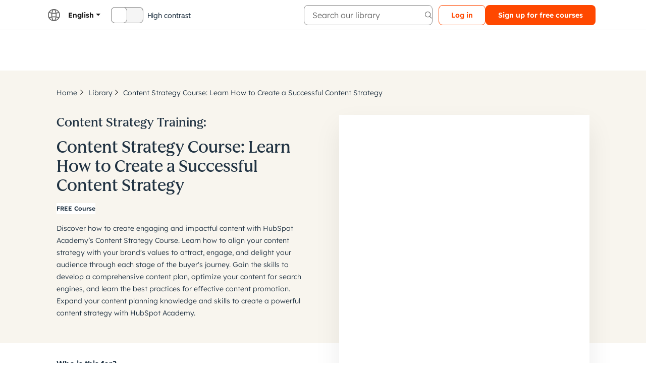

--- FILE ---
content_type: text/html;charset=UTF-8
request_url: https://academy.hubspot.com/courses/content-strategy
body_size: 38082
content:
<!DOCTYPE html><html lang="en" data-quartz-powered="true" data-hubspot-theme="trellis-light" class=" lang-en"><head><style data-hubspot-styled-components=""></style><style data-hubspot-styled-components="active" data-styled-version="5.0.1">.gPiYpG{cursor:pointer;}.gPiYpG.gPiYpG:focus-visible,.gPiYpG.gPiYpG[data-vr-state="focus-visible"]{border-color:rgba(20,20,20,0) !important;outline:2px solid #016DE1 !important;outline-offset:calc(2px * -1);box-shadow:inset 0 0 0 2px #FFFFFF !important;}.clBAuf{display:-webkit-inline-box;display:-webkit-inline-flex;display:-ms-inline-flexbox;display:inline-flex;font-size:24px;line-height:1;-webkit-transform:rotate(0deg);-ms-transform:rotate(0deg);transform:rotate(0deg);-webkit-user-select:none;-moz-user-select:none;-ms-user-select:none;user-select:none;position:relative;vertical-align:-0.1em;padding-block:0.5em;padding-inline:0.5em;padding-block-start:0px;padding-inline-end:0px;padding-block-end:0px;padding-inline-start:0px;border-block-start-style:solid;border-inline-end-style:solid;border-block-end-style:solid;border-inline-start-style:solid;border-block-start-width:0px;border-inline-end-width:0px;border-block-end-width:0px;border-inline-start-width:0px;margin-inline-start:-8px;}.diSYXj{display:-webkit-inline-box;display:-webkit-inline-flex;display:-ms-inline-flexbox;display:inline-flex;font-size:14px;line-height:1;-webkit-transform:rotate(0deg);-ms-transform:rotate(0deg);transform:rotate(0deg);-webkit-user-select:none;-moz-user-select:none;-ms-user-select:none;user-select:none;position:relative;vertical-align:-0.1em;padding-block:0.5em;padding-inline:0.5em;padding-block-start:0px;padding-inline-end:0px;padding-block-end:0px;padding-inline-start:0px;border-block-start-style:solid;border-inline-end-style:solid;border-block-end-style:solid;border-inline-start-style:solid;border-block-start-width:0px;border-inline-end-width:0px;border-block-end-width:0px;border-inline-start-width:0px;}.cyIjJg{display:-webkit-inline-box;display:-webkit-inline-flex;display:-ms-inline-flexbox;display:inline-flex;font-size:28px;line-height:1;-webkit-transform:rotate(0deg);-ms-transform:rotate(0deg);transform:rotate(0deg);-webkit-user-select:none;-moz-user-select:none;-ms-user-select:none;user-select:none;position:relative;vertical-align:-0.1em;padding-block:0.5em;padding-inline:0.5em;border-block-start-style:solid;border-inline-end-style:solid;border-block-end-style:solid;border-inline-start-style:solid;border-block-start-width:0px;border-inline-end-width:0px;border-block-end-width:0px;border-inline-start-width:0px;}.iIyWhm{display:-webkit-inline-box;display:-webkit-inline-flex;display:-ms-inline-flexbox;display:inline-flex;font-size:14px;line-height:1;-webkit-transform:rotate(0deg);-ms-transform:rotate(0deg);transform:rotate(0deg);-webkit-user-select:none;-moz-user-select:none;-ms-user-select:none;user-select:none;position:relative;vertical-align:-0.1em;padding-block:0.5em;padding-inline:0.5em;padding-block-start:0px;padding-inline-end:0px;padding-block-end:0px;padding-inline-start:0px;border-block-start-style:solid;border-inline-end-style:solid;border-block-end-style:solid;border-inline-start-style:solid;border-block-start-width:0px;border-inline-end-width:0px;border-block-end-width:0px;border-inline-start-width:0px;margin-inline-end:4px;}.kxGVjT{display:-webkit-inline-box;display:-webkit-inline-flex;display:-ms-inline-flexbox;display:inline-flex;font-size:18px;line-height:1;-webkit-transform:rotate(0deg);-ms-transform:rotate(0deg);transform:rotate(0deg);-webkit-user-select:none;-moz-user-select:none;-ms-user-select:none;user-select:none;position:relative;vertical-align:-0.1em;padding-block:0.5em;padding-inline:0.5em;border-block-start-style:solid;border-inline-end-style:solid;border-block-end-style:solid;border-inline-start-style:solid;border-block-start-width:0px;border-inline-end-width:0px;border-block-end-width:0px;border-inline-start-width:0px;}.eZGiJU{display:-webkit-inline-box;display:-webkit-inline-flex;display:-ms-inline-flexbox;display:inline-flex;line-height:1;-webkit-transform:rotate(0deg);-ms-transform:rotate(0deg);transform:rotate(0deg);-webkit-user-select:none;-moz-user-select:none;-ms-user-select:none;user-select:none;position:relative;vertical-align:-0.1em;padding-block:0.5em;padding-inline:0.5em;border-block-start-style:solid;border-inline-end-style:solid;border-block-end-style:solid;border-inline-start-style:solid;border-block-start-width:0px;border-inline-end-width:0px;border-block-end-width:0px;border-inline-start-width:0px;}.jMWuCE{display:-webkit-inline-box;display:-webkit-inline-flex;display:-ms-inline-flexbox;display:inline-flex;-webkit-align-items:center;-webkit-box-align:center;-ms-flex-align:center;align-items:center;-webkit-box-pack:center;-webkit-justify-content:center;-ms-flex-pack:center;justify-content:center;-webkit-block-size:1em;-ms-flex-block-size:1em;block-size:1em;inline-size:1em;margin:0.125em;-webkit-transform:rotate(0deg);-ms-transform:rotate(0deg);transform:rotate(0deg);}.kSLUhS{inline-size:24px !important;-webkit-block-size:24px !important;-ms-flex-block-size:24px !important;block-size:24px !important;fill:#666666 !important;}.drQHGO{inline-size:16px !important;-webkit-block-size:16px !important;-ms-flex-block-size:16px !important;block-size:16px !important;fill:#666666 !important;}.iuofhD{inline-size:14px !important;-webkit-block-size:14px !important;-ms-flex-block-size:14px !important;block-size:14px !important;fill:#676565 !important;}.fErARH{inline-size:28px !important;-webkit-block-size:28px !important;-ms-flex-block-size:28px !important;block-size:28px !important;fill:#141414 !important;}.dmxFan{inline-size:14px !important;-webkit-block-size:14px !important;-ms-flex-block-size:14px !important;block-size:14px !important;fill:#141414 !important;}.dxQPe{inline-size:18px !important;-webkit-block-size:18px !important;-ms-flex-block-size:18px !important;block-size:18px !important;fill:#666666 !important;}.eXbnwa{inline-size:1em;-webkit-block-size:1em;-ms-flex-block-size:1em;block-size:1em;fill:currentColor;}.NCRDP{inline-size:16px !important;-webkit-block-size:16px !important;-ms-flex-block-size:16px !important;block-size:16px !important;fill:#141414 !important;}.fyGIHr{display:block;left:0;position:fixed;text-align:center;top:0;width:100%;z-index:1211;pointer-events:none;}.gOutyQ{left:0;overflow:auto;position:absolute;top:0;width:100%;}.gOutyQ > *:not(:first-child){margin-top:16px;}.dkaZqj{box-sizing:border-box;display:-webkit-box;display:-webkit-flex;display:-ms-flexbox;display:flex;-webkit-flex-wrap:wrap;-ms-flex-wrap:wrap;flex-wrap:wrap;margin-inline-start:-16px;margin-inline-end:-16px;margin-block-end:20px;}.dIKrtQ{box-sizing:border-box;-webkit-box-flex:0;-webkit-flex-grow:0;-ms-flex-positive:0;flex-grow:0;-webkit-flex-shrink:0;-ms-flex-negative:0;flex-shrink:0;max-width:100%;padding-inline:16px;margin-block-end:24px;}@media (min-width:0px){.dIKrtQ{-webkit-flex-basis:100%;-ms-flex-preferred-size:100%;flex-basis:100%;max-width:100%;}}@media (min-width:768px){.dIKrtQ{-webkit-flex-basis:33.33333333333333%;-ms-flex-preferred-size:33.33333333333333%;flex-basis:33.33333333333333%;max-width:33.33333333333333%;}}.fOomTD{box-sizing:border-box;-webkit-box-flex:0;-webkit-flex-grow:0;-ms-flex-positive:0;flex-grow:0;-webkit-flex-shrink:0;-ms-flex-negative:0;flex-shrink:0;max-width:100%;padding-inline:16px;}@media (min-width:0px){.fOomTD{-webkit-flex-basis:100%;-ms-flex-preferred-size:100%;flex-basis:100%;max-width:100%;}}@media (min-width:768px){.fOomTD{-webkit-flex-basis:33.33333333333333%;-ms-flex-preferred-size:33.33333333333333%;flex-basis:33.33333333333333%;max-width:33.33333333333333%;}}.iqcCVV{position:absolute;top:0 !important;width:1px !important;height:1px !important;margin:-1px !important;padding:0 !important;overflow:hidden !important;-webkit-clip:rect(0,0,0,0) !important;clip:rect(0,0,0,0) !important;border:0 !important;}.hWVzgS{position:relative;-webkit-align-items:center;-webkit-box-align:center;-ms-flex-align:center;align-items:center;color:currentColor;display:-webkit-box;display:-webkit-flex;display:-ms-flexbox;display:flex;-webkit-flex-direction:column;-ms-flex-direction:column;flex-direction:column;-webkit-box-pack:center;-webkit-justify-content:center;-ms-flex-pack:center;justify-content:center;margin:8px;}.hFxpIq{display:-webkit-box;display:-webkit-flex;display:-ms-flexbox;display:flex;-webkit-align-items:center;-webkit-box-align:center;-ms-flex-align:center;align-items:center;-webkit-box-pack:center;-webkit-justify-content:center;-ms-flex-pack:center;justify-content:center;-webkit-block-size:28px;-ms-flex-block-size:28px;block-size:28px;inline-size:28px;}.cRyzyJ{display:-webkit-box;display:-webkit-flex;display:-ms-flexbox;display:flex;-webkit-align-items:center;-webkit-box-align:center;-ms-flex-align:center;align-items:center;-webkit-box-pack:center;-webkit-justify-content:center;-ms-flex-pack:center;justify-content:center;opacity:0;position:absolute;-webkit-transform:scale(0.7);-ms-transform:scale(0.7);transform:scale(0.7);-webkit-transition:opacity 0.2s cubic-bezier(0.42,0,0.58,1) 0.1s,-webkit-transform 0.3s cubic-bezier(0.2,0.9,0.3,2) 0.1s;-webkit-transition:opacity 0.2s cubic-bezier(0.42,0,0.58,1) 0.1s,transform 0.3s cubic-bezier(0.2,0.9,0.3,2) 0.1s;transition:opacity 0.2s cubic-bezier(0.42,0,0.58,1) 0.1s,transform 0.3s cubic-bezier(0.2,0.9,0.3,2) 0.1s;}.leGzVW{opacity:1;-webkit-transition:opacity 0.2s cubic-bezier(0.42,0,0.58,1),-webkit-transform 0.2s cubic-bezier(0.89,0.03,0.68,0.22);-webkit-transition:opacity 0.2s cubic-bezier(0.42,0,0.58,1),transform 0.2s cubic-bezier(0.89,0.03,0.68,0.22);transition:opacity 0.2s cubic-bezier(0.42,0,0.58,1),transform 0.2s cubic-bezier(0.89,0.03,0.68,0.22);}.cVtKFw{display:block;max-width:100%;}.eyUvln{-webkit-animation:fWteSp 2s cubic-bezier(0.42,0,0.58,1) infinite,dDtqwY 2s linear infinite;animation:fWteSp 2s cubic-bezier(0.42,0,0.58,1) infinite,dDtqwY 2s linear infinite;stroke-dasharray:none;stroke-dashoffset:0;stroke-linecap:round;-webkit-transform-origin:center;-ms-transform-origin:center;transform-origin:center;}.fQoaSi{overflow:hidden;position:relative;background-color:#F8F5EE;}.fQoaSi::after{content:'';display:block;position:absolute;width:50%;height:100%;top:0;left:-50%;-webkit-animation:itZGpX 1s cubic-bezier(0.42,0,0.58,1) infinite;animation:itZGpX 1s cubic-bezier(0.42,0,0.58,1) infinite;background:linear-gradient( to right, transparent 0%, #FFFFFF 50%, transparent 100% );}.ishFPt{overflow:hidden;position:relative;background-color:#F0F0F0;}.ishFPt::after{content:'';display:none;position:absolute;width:50%;height:100%;top:0;left:-50%;-webkit-animation:itZGpX 1s cubic-bezier(0.42,0,0.58,1) infinite;animation:itZGpX 1s cubic-bezier(0.42,0,0.58,1) infinite;background:linear-gradient( to right, transparent 0%, rgba(255,255,255,0.65) 50%, transparent 100% );}.hUtOlI{background-color:#FFFFFF;padding-block:16px;}.fflNjX{background-color:#F8F5EE;padding-block:32px;}.kEecJh{padding-block:24px;}.ddaCnt{min-block-size:calc(80px + 60px);}.eoGwsX{background-color:#1F1F1F;color:#FFFFFF;padding-block:40px;padding-inline:0px;}.elaBgT{inline-size:100%;margin-block:0px;margin-inline:auto;max-inline-size:1080px;text-align:center;}.fSKYCO{margin-block-end:16px;font-family:HubSpotSans,arial,helvetica,sans-serif;font-size:16px;font-weight:400;-webkit-letter-spacing:0;-moz-letter-spacing:0;-ms-letter-spacing:0;letter-spacing:0;line-height:1.6;}.eKAQqs{min-block-size:400px;padding-block:48px;}.gBucQn{position:relative;}.cnyYgQ{padding-block-end:8px;padding-block-start:48px;}.kftYhs{text-align:left;}.dlwKbH{box-sizing:border-box;border:unset;margin:0;padding:0;display:-webkit-box;display:-webkit-flex;display:-ms-flexbox;display:flex;-webkit-text-decoration:inherit;text-decoration:inherit;-webkit-flex-direction:row;-ms-flex-direction:row;flex-direction:row;gap:48px;}.dcNjab{box-sizing:border-box;border:unset;margin:0;padding:0;display:-webkit-box;display:-webkit-flex;display:-ms-flexbox;display:flex;-webkit-text-decoration:inherit;text-decoration:inherit;-webkit-flex-wrap:wrap;-ms-flex-wrap:wrap;flex-wrap:wrap;gap:16px;}.dLnIvx{box-sizing:border-box;border:unset;margin:0;padding:0;display:-webkit-box;display:-webkit-flex;display:-ms-flexbox;display:flex;-webkit-text-decoration:inherit;text-decoration:inherit;-webkit-align-items:center;-webkit-box-align:center;-ms-flex-align:center;align-items:center;inline-size:inherit;}.iWicIb{box-sizing:border-box;border:unset;margin:0;padding:0;display:-webkit-inline-box;display:-webkit-inline-flex;display:-ms-inline-flexbox;display:inline-flex;-webkit-text-decoration:inherit;text-decoration:inherit;-webkit-flex-direction:row;-ms-flex-direction:row;flex-direction:row;-webkit-flex-wrap:wrap;-ms-flex-wrap:wrap;flex-wrap:wrap;-webkit-column-gap:8px;column-gap:8px;-webkit-align-items:center;-webkit-box-align:center;-ms-flex-align:center;align-items:center;margin-block-start:0px;margin-inline-end:0px;margin-block-end:0px;margin-inline-start:0px;padding-block-start:0px;padding-inline-end:0px;padding-block-end:0px;padding-inline-start:0px;}.dvgqJD{box-sizing:border-box;border:unset;margin:0;padding:0;display:-webkit-inline-box;display:-webkit-inline-flex;display:-ms-inline-flexbox;display:inline-flex;-webkit-text-decoration:inherit;text-decoration:inherit;-webkit-flex-direction:row;-ms-flex-direction:row;flex-direction:row;-webkit-flex-wrap:wrap;-ms-flex-wrap:wrap;flex-wrap:wrap;-webkit-column-gap:8px;column-gap:8px;-webkit-align-items:center;-webkit-box-align:center;-ms-flex-align:center;align-items:center;margin-block-end:32px;}.jnLGMX{box-sizing:border-box;border:unset;margin:0;padding:0;display:-webkit-inline-box;display:-webkit-inline-flex;display:-ms-inline-flexbox;display:inline-flex;-webkit-text-decoration:inherit;text-decoration:inherit;-webkit-flex-direction:row;-ms-flex-direction:row;flex-direction:row;-webkit-flex-wrap:wrap;-ms-flex-wrap:wrap;flex-wrap:wrap;-webkit-column-gap:8px;column-gap:8px;-webkit-align-items:center;-webkit-box-align:center;-ms-flex-align:center;align-items:center;}.OPmBa{box-sizing:border-box;border:unset;margin:0;padding:0;display:-webkit-inline-box;display:-webkit-inline-flex;display:-ms-inline-flexbox;display:inline-flex;-webkit-text-decoration:inherit;text-decoration:inherit;-webkit-flex-direction:row;-ms-flex-direction:row;flex-direction:row;-webkit-flex-wrap:wrap;-ms-flex-wrap:wrap;flex-wrap:wrap;-webkit-column-gap:8px;column-gap:8px;-webkit-align-items:center;-webkit-box-align:center;-ms-flex-align:center;align-items:center;margin-block-end:40px;}.hYwwCo{box-sizing:border-box;border:unset;margin:0;padding:0;display:-webkit-box;display:-webkit-flex;display:-ms-flexbox;display:flex;-webkit-text-decoration:inherit;text-decoration:inherit;-webkit-flex-direction:row;-ms-flex-direction:row;flex-direction:row;gap:16px;}.flksKD{box-sizing:border-box;border:unset;margin:0;padding:0;display:-webkit-box;display:-webkit-flex;display:-ms-flexbox;display:flex;-webkit-text-decoration:inherit;text-decoration:inherit;-webkit-align-items:center;-webkit-box-align:center;-ms-flex-align:center;align-items:center;-webkit-flex-direction:row;-ms-flex-direction:row;flex-direction:row;-webkit-column-gap:12px;column-gap:12px;}.kjCQuC{box-sizing:border-box;border:unset;margin:0;padding:0;display:-webkit-box;display:-webkit-flex;display:-ms-flexbox;display:flex;-webkit-text-decoration:inherit;text-decoration:inherit;-webkit-order:1;-ms-flex-order:1;order:1;}.cUaofD{box-sizing:border-box;border:unset;margin:0;padding:0;display:-webkit-box;display:-webkit-flex;display:-ms-flexbox;display:flex;-webkit-text-decoration:inherit;text-decoration:inherit;-webkit-align-items:center;-webkit-box-align:center;-ms-flex-align:center;align-items:center;-webkit-flex-direction:row;-ms-flex-direction:row;flex-direction:row;gap:12px;padding-block-start:24px;}.hucaoG{box-sizing:border-box;border:unset;margin:0;padding:0;display:-webkit-box;display:-webkit-flex;display:-ms-flexbox;display:flex;-webkit-text-decoration:inherit;text-decoration:inherit;-webkit-flex:1;-ms-flex:1;flex:1;-webkit-flex-direction:column;-ms-flex-direction:column;flex-direction:column;gap:8px;padding-block-end:16px;padding-inline:16px;}.irHWdJ{box-sizing:border-box;border:unset;margin:0;padding:0;display:-webkit-box;display:-webkit-flex;display:-ms-flexbox;display:flex;-webkit-text-decoration:inherit;text-decoration:inherit;-webkit-align-items:end;-webkit-box-align:end;-ms-flex-align:end;align-items:end;-webkit-flex-wrap:wrap;-ms-flex-wrap:wrap;flex-wrap:wrap;gap:8px;margin-block-start:auto;}.gbXQQI{box-sizing:border-box;border:unset;margin:0;padding:0;display:-webkit-box;display:-webkit-flex;display:-ms-flexbox;display:flex;-webkit-text-decoration:inherit;text-decoration:inherit;gap:16px;}.giDZda{-webkit-align-self:auto;-ms-flex-item-align:auto;align-self:auto;-webkit-flex-basis:auto;-ms-flex-preferred-size:auto;flex-basis:auto;-webkit-box-flex:0;-webkit-flex-grow:0;-ms-flex-positive:0;flex-grow:0;-webkit-flex-shrink:1;-ms-flex-negative:1;flex-shrink:1;-webkit-flex:1;-ms-flex:1;flex:1;min-inline-size:55%;}.jLeUOg{-webkit-align-self:auto;-ms-flex-item-align:auto;align-self:auto;-webkit-flex-basis:auto;-ms-flex-preferred-size:auto;flex-basis:auto;-webkit-box-flex:0;-webkit-flex-grow:0;-ms-flex-positive:0;flex-grow:0;-webkit-flex-shrink:1;-ms-flex-negative:1;flex-shrink:1;-webkit-flex:0 0 320px;-ms-flex:0 0 320px;flex:0 0 320px;}.EeAH{-webkit-align-self:auto;-ms-flex-item-align:auto;align-self:auto;-webkit-flex-basis:auto;-ms-flex-preferred-size:auto;flex-basis:auto;-webkit-box-flex:0;-webkit-flex-grow:0;-ms-flex-positive:0;flex-grow:0;-webkit-flex-shrink:1;-ms-flex-negative:1;flex-shrink:1;}.jOjlrC{-webkit-align-self:auto;-ms-flex-item-align:auto;align-self:auto;-webkit-flex-basis:auto;-ms-flex-preferred-size:auto;flex-basis:auto;-webkit-box-flex:0;-webkit-flex-grow:0;-ms-flex-positive:0;flex-grow:0;-webkit-flex-shrink:1;-ms-flex-negative:1;flex-shrink:1;margin-inline-end:8px;}.gLuWwc{-webkit-align-self:auto;-ms-flex-item-align:auto;align-self:auto;-webkit-flex-basis:auto;-ms-flex-preferred-size:auto;flex-basis:auto;-webkit-box-flex:0;-webkit-flex-grow:0;-ms-flex-positive:0;flex-grow:0;-webkit-flex-shrink:1;-ms-flex-negative:1;flex-shrink:1;margin-inline-end:12px;max-inline-size:365px;}.jSjveh{-webkit-align-self:auto;-ms-flex-item-align:auto;align-self:auto;-webkit-flex-basis:auto;-ms-flex-preferred-size:auto;flex-basis:auto;-webkit-box-flex:0;-webkit-flex-grow:0;-ms-flex-positive:0;flex-grow:0;-webkit-flex-shrink:1;-ms-flex-negative:1;flex-shrink:1;margin-block-end:24px;margin-block-start:16px;}.yUfPU{width:100%;max-width:1080px;margin:0 auto;padding:0 12px;position:relative;z-index:0;}.hJReSz{box-sizing:border-box;font-size:14px;font-style:unset;font-weight:600;text-transform:unset;margin:0;padding:0;background-color:unset;font-family:Lexend Deca,Helvetica,Arial,sans-serif;-webkit-letter-spacing:0px;-moz-letter-spacing:0px;-ms-letter-spacing:0px;letter-spacing:0px;line-height:18px;}.eCIKdz{box-sizing:border-box;font-size:unset;font-style:unset;font-weight:unset;text-transform:unset;margin:0;padding:0;background-color:unset;color:#213343;}.hXybFa{box-sizing:border-box;font-size:20px;font-style:unset;font-weight:400;text-transform:unset;margin:0;padding:0;background-color:unset;font-family:HubSpotSans,arial,sans-serif;-webkit-letter-spacing:0;-moz-letter-spacing:0;-ms-letter-spacing:0;letter-spacing:0;line-height:1.3;margin-block-end:0px;}.dCxOcx{box-sizing:border-box;font-size:14px;font-style:unset;font-weight:400;text-transform:unset;margin:0;padding:0;background-color:unset;font-family:HubSpotSans,arial,helvetica,sans-serif;-webkit-letter-spacing:0;-moz-letter-spacing:0;-ms-letter-spacing:0;letter-spacing:0;line-height:1.6;margin-block-end:0px;}.khrScz{box-sizing:border-box;font-size:14px;font-style:unset;font-weight:400;text-transform:unset;margin:0;padding:0;background-color:unset;color:#FFFFFF;font-family:HubSpotSans,arial,helvetica,sans-serif;-webkit-letter-spacing:0;-moz-letter-spacing:0;-ms-letter-spacing:0;letter-spacing:0;line-height:1.6;}.jRyfea{box-sizing:border-box;font-size:14px;font-style:unset;font-weight:400;text-transform:unset;margin:0;padding:0;background-color:unset;font-family:HubSpotSans,arial,helvetica,sans-serif;-webkit-letter-spacing:0;-moz-letter-spacing:0;-ms-letter-spacing:0;letter-spacing:0;line-height:1.6;margin-block-end:8px;margin-inline-end:24px;}.coXrZf{box-sizing:border-box;font-size:14px;font-style:unset;font-weight:600;text-transform:unset;margin:0;padding:0;background-color:unset;font-family:Lexend Deca,Helvetica,Arial,sans-serif;-webkit-letter-spacing:0px;-moz-letter-spacing:0px;-ms-letter-spacing:0px;letter-spacing:0px;line-height:18px;overflow-wrap:break-word;}.eiGyjH{box-sizing:border-box;font-size:12px;font-style:unset;font-weight:300;text-transform:unset;margin:0;padding:0;background-color:unset;color:#666666;font-family:Lexend Deca,Helvetica,Arial,sans-serif;-webkit-letter-spacing:0px;-moz-letter-spacing:0px;-ms-letter-spacing:0px;letter-spacing:0px;line-height:18px;}.kMdYqI{display:-webkit-box;display:-webkit-flex;display:-ms-flexbox;display:flex;min-width:0px;table-layout:fixed;width:100%;-webkit-align-items:baseline;-webkit-box-align:baseline;-ms-flex-align:baseline;align-items:baseline;}.hjxpoI{-webkit-hyphens:none;-moz-hyphens:none;-ms-hyphens:none;hyphens:none;overflow:hidden;text-overflow:ellipsis;white-space:nowrap;width:auto;display:block;vertical-align:middle;min-width:0px;}.haxsst{border-radius:8px;font-weight:600;-webkit-transition:all 150ms ease-out;transition:all 150ms ease-out;color:#213343;cursor:pointer;-webkit-text-decoration:underline solid;text-decoration:underline solid;text-underline-offset:auto;margin-inline-end:32px;}.haxsst.haxsst:focus-visible,.haxsst.haxsst[data-vr-state="focus-visible"]{border-color:rgba(20,20,20,0) !important;outline:2px solid #016DE1 !important;outline-offset:calc(2px * -1);box-shadow:inset 0 0 0 2px #FFFFFF !important;-webkit-transition:all 150ms ease-out,outline-offset 0ms,box-shadow 0ms,border-color 0ms,outline 0ms !important;transition:all 150ms ease-out,outline-offset 0ms,box-shadow 0ms,border-color 0ms,outline 0ms !important;}.haxsst > svg[data-icon-name]{vertical-align:-0.1em;color:#213343;}.haxsst:hover{color:#2E475D;-webkit-text-decoration:underline solid;text-decoration:underline solid;text-underline-offset:auto;}.haxsst:active{color:#A5016A;-webkit-text-decoration:underline solid;text-decoration:underline solid;text-underline-offset:auto;}.iGeQNe{border-radius:8px;font-weight:400;-webkit-transition:all 150ms ease-out;transition:all 150ms ease-out;color:#213343;cursor:pointer;-webkit-text-decoration:inherit;text-decoration:inherit;text-underline-offset:auto;}.iGeQNe.iGeQNe:focus-visible,.iGeQNe.iGeQNe[data-vr-state="focus-visible"]{border-color:rgba(20,20,20,0) !important;outline:2px solid #016DE1 !important;outline-offset:calc(2px * -1);box-shadow:inset 0 0 0 2px #FFFFFF !important;-webkit-transition:all 150ms ease-out,outline-offset 0ms,box-shadow 0ms,border-color 0ms,outline 0ms !important;transition:all 150ms ease-out,outline-offset 0ms,box-shadow 0ms,border-color 0ms,outline 0ms !important;}.iGeQNe > svg[data-icon-name]{vertical-align:-0.1em;color:#213343;}.iGeQNe:hover{color:#213343;-webkit-text-decoration:inherit;text-decoration:inherit;text-underline-offset:auto;}.iGeQNe:active{color:#213343;-webkit-text-decoration:inherit;text-decoration:inherit;text-underline-offset:auto;}.bUAhhV{border-radius:8px;font-weight:600;-webkit-transition:all 150ms ease-out;transition:all 150ms ease-out;color:#213343;cursor:pointer;-webkit-text-decoration:underline solid;text-decoration:underline solid;text-underline-offset:auto;}.bUAhhV.bUAhhV:focus-visible,.bUAhhV.bUAhhV[data-vr-state="focus-visible"]{border-color:rgba(20,20,20,0) !important;outline:2px solid #016DE1 !important;outline-offset:calc(2px * -1);box-shadow:inset 0 0 0 2px #FFFFFF !important;-webkit-transition:all 150ms ease-out,outline-offset 0ms,box-shadow 0ms,border-color 0ms,outline 0ms !important;transition:all 150ms ease-out,outline-offset 0ms,box-shadow 0ms,border-color 0ms,outline 0ms !important;}.bUAhhV > svg[data-icon-name]{vertical-align:-0.1em;color:#213343;}.bUAhhV:hover{color:#2E475D;-webkit-text-decoration:underline solid;text-decoration:underline solid;text-underline-offset:auto;}.bUAhhV:active{color:#A5016A;-webkit-text-decoration:underline solid;text-decoration:underline solid;text-underline-offset:auto;}.drgBLU{border-radius:8px;font-weight:600;-webkit-transition:all 150ms ease-out;transition:all 150ms ease-out;color:#46062B;cursor:pointer;-webkit-text-decoration:underline solid;text-decoration:underline solid;text-underline-offset:auto;}.drgBLU.drgBLU:focus-visible,.drgBLU.drgBLU[data-vr-state="focus-visible"]{border-color:rgba(20,20,20,0) !important;outline:2px solid #016DE1 !important;outline-offset:calc(2px * -1);box-shadow:inset 0 0 0 2px #FFFFFF !important;-webkit-transition:all 150ms ease-out,outline-offset 0ms,box-shadow 0ms,border-color 0ms,outline 0ms !important;transition:all 150ms ease-out,outline-offset 0ms,box-shadow 0ms,border-color 0ms,outline 0ms !important;}.drgBLU > svg[data-icon-name]{vertical-align:-0.1em;color:#46062B;}.drgBLU:hover{color:#800051;-webkit-text-decoration:underline solid;text-decoration:underline solid;text-underline-offset:auto;}.drgBLU:active{color:#A5016A;-webkit-text-decoration:underline solid;text-decoration:underline solid;text-underline-offset:auto;}.jtFLcO{border-radius:8px;font-weight:400;-webkit-transition:all 150ms ease-out;transition:all 150ms ease-out;color:#213343;cursor:pointer;-webkit-text-decoration:inherit;text-decoration:inherit;text-underline-offset:auto;-webkit-block-size:100%;-ms-flex-block-size:100%;block-size:100%;display:-webkit-box;display:-webkit-flex;display:-ms-flexbox;display:flex;-webkit-flex-direction:column;-ms-flex-direction:column;flex-direction:column;}.jtFLcO.jtFLcO:focus-visible,.jtFLcO.jtFLcO[data-vr-state="focus-visible"]{border-color:rgba(20,20,20,0) !important;outline:2px solid #016DE1 !important;outline-offset:calc(2px * -1);box-shadow:inset 0 0 0 2px #FFFFFF !important;-webkit-transition:all 150ms ease-out,outline-offset 0ms,box-shadow 0ms,border-color 0ms,outline 0ms !important;transition:all 150ms ease-out,outline-offset 0ms,box-shadow 0ms,border-color 0ms,outline 0ms !important;}.jtFLcO > svg[data-icon-name]{vertical-align:-0.1em;color:#213343;}.jtFLcO:hover{color:#213343;-webkit-text-decoration:inherit;text-decoration:inherit;text-underline-offset:auto;}.jtFLcO:active{color:#213343;-webkit-text-decoration:inherit;text-decoration:inherit;text-underline-offset:auto;}.gMTtqZ{display:-webkit-inline-box;display:-webkit-inline-flex;display:-ms-inline-flexbox;display:inline-flex;overflow:hidden;text-overflow:ellipsis;white-space:nowrap;background-color:#FF4800;border-color:rgba(20,20,20,0);color:#FFFFFF;-webkit-text-decoration:none;text-decoration:none;border-radius:8px;border-width:1px;border-style:solid;vertical-align:middle;padding-block-start:10px;padding-block-end:10px;padding-inline-start:24px;padding-inline-end:24px;max-width:100%;font-family:Lexend Deca,Helvetica,Arial,sans-serif;font-size:14px;font-weight:600;-webkit-letter-spacing:0px;-moz-letter-spacing:0px;-ms-letter-spacing:0px;letter-spacing:0px;line-height:18px;-webkit-align-items:center;-webkit-box-align:center;-ms-flex-align:center;align-items:center;-webkit-box-pack:center;-webkit-justify-content:center;-ms-flex-pack:center;justify-content:center;text-align:center;text-underline-offset:auto;-webkit-transition:all 150ms ease-out;transition:all 150ms ease-out;-webkit-font-smoothing:auto;-moz-osx-font-smoothing:auto;}.gMTtqZ:hover:not([aria-disabled="true"],[aria-pressed="true"],[aria-invalid="true"]),.gMTtqZ[data-vr-state="hover"]:not([aria-disabled="true"],[aria-pressed="true"],[aria-invalid="true"]){background-color:#C93700;border-color:rgba(20,20,20,0);color:#FFFFFF;-webkit-text-decoration:none;text-decoration:none;}.gMTtqZ:hover:not([aria-disabled="true"],[aria-pressed="true"],[aria-invalid="true"]) svg[data-icon-name],.gMTtqZ[data-vr-state="hover"]:not([aria-disabled="true"],[aria-pressed="true"],[aria-invalid="true"]) svg[data-icon-name]{fill:#FFFFFF;-webkit-transition:all 0.1s ease-in;transition:all 0.1s ease-in;}.gMTtqZ:active:not([aria-disabled="true"]),.gMTtqZ[data-vr-state="active"]:not([aria-disabled="true"]){background-color:#4D4D4D;border-color:rgba(20,20,20,0);color:#FFFFFF;}.gMTtqZ:active:not([aria-disabled="true"]) svg[data-icon-name],.gMTtqZ[data-vr-state="active"]:not([aria-disabled="true"]) svg[data-icon-name]{fill:#FFFFFF;}.gMTtqZ[aria-disabled="true"]{background-color:#F5F5F5;border-color:rgba(20,20,20,0);color:#8A8A8A;cursor:not-allowed;}.gMTtqZ[aria-disabled="true"] .TruncateString__TruncateStringContainer-fmKoUB{cursor:not-allowed;}.gMTtqZ[aria-disabled="true"] svg[data-icon-name]{fill:#8A8A8A;}.gMTtqZ[aria-disabled="true"]:hover{-webkit-text-decoration:none;text-decoration:none;}.gMTtqZ svg[data-icon-name]{width:14px;-webkit-block-size:18px;-ms-flex-block-size:18px;block-size:18px;}.gMTtqZ svg[data-icon-name="ExternalLink"]{width:auto;-webkit-block-size:auto;-ms-flex-block-size:auto;block-size:auto;}@media only screen and (max-width:544px){.gMTtqZ{width:100%;}}@media only screen and (min-width:544px){.gMTtqZ + .PrivateButton__StyledButton-eRHhiA,.gMTtqZ + .PrivateButtonLink__StyledButtonLink-dGTpo,.gMTtqZ + [data-floating-ui-focus-guard] + .PrivateButton__StyledButton-eRHhiA,.gMTtqZ + [data-floating-ui-focus-guard] + .PrivateButtonLink__StyledButtonLink-dGTpo,.gMTtqZ + [data-floating-ui-focus-guard] ~ [data-floating-ui-focus-guard] + .PrivateButton__StyledButton-eRHhiA,.gMTtqZ + [data-floating-ui-focus-guard] ~ [data-floating-ui-focus-guard] + .PrivateButtonLink__StyledButtonLink-dGTpo{margin-inline-start:12px;}}@media only screen and (max-width:544px){.gMTtqZ + .PrivateButton__StyledButton-eRHhiA,.gMTtqZ + .PrivateButtonLink__StyledButtonLink-dGTpo,.gMTtqZ + [data-floating-ui-focus-guard] + .PrivateButton__StyledButton-eRHhiA,.gMTtqZ + [data-floating-ui-focus-guard] + .PrivateButtonLink__StyledButtonLink-dGTpo,.gMTtqZ + [data-floating-ui-focus-guard] ~ [data-floating-ui-focus-guard] + .PrivateButton__StyledButton-eRHhiA,.gMTtqZ + [data-floating-ui-focus-guard] ~ [data-floating-ui-focus-guard] + .PrivateButtonLink__StyledButtonLink-dGTpo{margin-block-start:8px;}}.gMTtqZ > *:not(:first-child):not(.Link__StyledIconWrapper-gWdPHB){margin-inline-start:8px;}.gMTtqZ.gMTtqZ:focus-visible,.gMTtqZ.gMTtqZ[data-vr-state="focus-visible"]{border-color:rgba(20,20,20,0) !important;outline:2px solid #016DE1 !important;outline-offset:calc(2px * -1);box-shadow:inset 0 0 0 2px #FFFFFF !important;-webkit-transition:all 150ms ease-out,outline-offset 0ms,box-shadow 0ms,border-color 0ms,outline 0ms !important;transition:all 150ms ease-out,outline-offset 0ms,box-shadow 0ms,border-color 0ms,outline 0ms !important;}.hekhDq{display:-webkit-inline-box;display:-webkit-inline-flex;display:-ms-inline-flexbox;display:inline-flex;overflow:hidden;text-overflow:ellipsis;white-space:nowrap;background-color:#FFFFFF;border-color:#FF4800;color:#FF4800;-webkit-text-decoration:none;text-decoration:none;border-radius:8px;border-width:1px;border-style:solid;vertical-align:middle;padding-block-start:10px;padding-block-end:10px;padding-inline-start:24px;padding-inline-end:24px;max-width:100%;font-family:Lexend Deca,Helvetica,Arial,sans-serif;font-size:14px;font-weight:600;-webkit-letter-spacing:0px;-moz-letter-spacing:0px;-ms-letter-spacing:0px;letter-spacing:0px;line-height:18px;-webkit-align-items:center;-webkit-box-align:center;-ms-flex-align:center;align-items:center;-webkit-box-pack:center;-webkit-justify-content:center;-ms-flex-pack:center;justify-content:center;text-align:center;text-underline-offset:auto;-webkit-transition:all 150ms ease-out;transition:all 150ms ease-out;-webkit-font-smoothing:auto;-moz-osx-font-smoothing:auto;}.hekhDq:hover:not([aria-disabled="true"],[aria-pressed="true"],[aria-invalid="true"]),.hekhDq[data-vr-state="hover"]:not([aria-disabled="true"],[aria-pressed="true"],[aria-invalid="true"]){background-color:#F0F0F0;border-color:#FF4800;color:#FF4800;-webkit-text-decoration:none;text-decoration:none;}.hekhDq:hover:not([aria-disabled="true"],[aria-pressed="true"],[aria-invalid="true"]) svg[data-icon-name],.hekhDq[data-vr-state="hover"]:not([aria-disabled="true"],[aria-pressed="true"],[aria-invalid="true"]) svg[data-icon-name]{fill:#FF4800;-webkit-transition:all 0.1s ease-in;transition:all 0.1s ease-in;}.hekhDq:active:not([aria-disabled="true"]),.hekhDq[data-vr-state="active"]:not([aria-disabled="true"]){background-color:#E6E6E6;border-color:#FF4800;color:#FF4800;}.hekhDq:active:not([aria-disabled="true"]) svg[data-icon-name],.hekhDq[data-vr-state="active"]:not([aria-disabled="true"]) svg[data-icon-name]{fill:#FF4800;}.hekhDq[aria-disabled="true"]{background-color:#FFFFFF;border-color:#E6E6E6;color:#8A8A8A;cursor:not-allowed;}.hekhDq[aria-disabled="true"] .TruncateString__TruncateStringContainer-fmKoUB{cursor:not-allowed;}.hekhDq[aria-disabled="true"] svg[data-icon-name]{fill:#8A8A8A;}.hekhDq[aria-disabled="true"]:hover{-webkit-text-decoration:none;text-decoration:none;}.hekhDq svg[data-icon-name]{width:14px;-webkit-block-size:18px;-ms-flex-block-size:18px;block-size:18px;}.hekhDq svg[data-icon-name="ExternalLink"]{width:auto;-webkit-block-size:auto;-ms-flex-block-size:auto;block-size:auto;}@media only screen and (max-width:544px){.hekhDq{width:100%;}}@media only screen and (min-width:544px){.hekhDq + .PrivateButton__StyledButton-eRHhiA,.hekhDq + .PrivateButtonLink__StyledButtonLink-dGTpo,.hekhDq + [data-floating-ui-focus-guard] + .PrivateButton__StyledButton-eRHhiA,.hekhDq + [data-floating-ui-focus-guard] + .PrivateButtonLink__StyledButtonLink-dGTpo,.hekhDq + [data-floating-ui-focus-guard] ~ [data-floating-ui-focus-guard] + .PrivateButton__StyledButton-eRHhiA,.hekhDq + [data-floating-ui-focus-guard] ~ [data-floating-ui-focus-guard] + .PrivateButtonLink__StyledButtonLink-dGTpo{margin-inline-start:12px;}}@media only screen and (max-width:544px){.hekhDq + .PrivateButton__StyledButton-eRHhiA,.hekhDq + .PrivateButtonLink__StyledButtonLink-dGTpo,.hekhDq + [data-floating-ui-focus-guard] + .PrivateButton__StyledButton-eRHhiA,.hekhDq + [data-floating-ui-focus-guard] + .PrivateButtonLink__StyledButtonLink-dGTpo,.hekhDq + [data-floating-ui-focus-guard] ~ [data-floating-ui-focus-guard] + .PrivateButton__StyledButton-eRHhiA,.hekhDq + [data-floating-ui-focus-guard] ~ [data-floating-ui-focus-guard] + .PrivateButtonLink__StyledButtonLink-dGTpo{margin-block-start:8px;}}.hekhDq > *:not(:first-child):not(.Link__StyledIconWrapper-gWdPHB){margin-inline-start:8px;}.hekhDq.hekhDq:focus-visible,.hekhDq.hekhDq[data-vr-state="focus-visible"]{border-color:rgba(20,20,20,0) !important;outline:2px solid #016DE1 !important;outline-offset:calc(2px * -1);box-shadow:inset 0 0 0 2px #FFFFFF !important;-webkit-transition:all 150ms ease-out,outline-offset 0ms,box-shadow 0ms,border-color 0ms,outline 0ms !important;transition:all 150ms ease-out,outline-offset 0ms,box-shadow 0ms,border-color 0ms,outline 0ms !important;}.irOxUY{-webkit-align-items:center;-webkit-box-align:center;-ms-flex-align:center;align-items:center;display:-webkit-box;display:-webkit-flex;display:-ms-flexbox;display:flex;-webkit-flex-direction:row;-ms-flex-direction:row;flex-direction:row;gap:0;inline-size:100%;-webkit-box-pack:center;-webkit-justify-content:center;-ms-flex-pack:center;justify-content:center;-webkit-box-flex:1;-webkit-flex-grow:1;-ms-flex-positive:1;flex-grow:1;max-inline-size:100%;position:fixed;z-index:100;-webkit-text-decoration:inherit;text-decoration:inherit;background-color:#FFFFFF;border-block-end-color:#CCCCCC;border-block-end-style:solid;border-block-end-width:1px;-webkit-inset-block-start:0px;-ms-intb-rlock-start:0px;inset-block-start:0px;min-block-size:60px;}.irOxUY > div[data-tflex="true"]{width:auto;}.bccZYy{-webkit-align-items:flex-start;-webkit-box-align:flex-start;-ms-flex-align:flex-start;align-items:flex-start;display:-webkit-box;display:-webkit-flex;display:-ms-flexbox;display:flex;-webkit-flex-direction:row;-ms-flex-direction:row;flex-direction:row;gap:0;inline-size:100%;-webkit-box-pack:start;-webkit-justify-content:start;-ms-flex-pack:start;justify-content:start;-webkit-box-flex:1;-webkit-flex-grow:1;-ms-flex-positive:1;flex-grow:1;max-inline-size:1080px;position:relative;-webkit-text-decoration:inherit;text-decoration:inherit;padding-block:0px;padding-inline:12px;}.bccZYy > div[data-tflex="true"]{width:auto;}.fNAYVC{-webkit-align-items:center;-webkit-box-align:center;-ms-flex-align:center;align-items:center;display:-webkit-box;display:-webkit-flex;display:-ms-flexbox;display:flex;-webkit-flex-direction:row;-ms-flex-direction:row;flex-direction:row;gap:0;inline-size:100%;-webkit-box-pack:justify;-webkit-justify-content:space-between;-ms-flex-pack:justify;justify-content:space-between;-webkit-box-flex:1;-webkit-flex-grow:1;-ms-flex-positive:1;flex-grow:1;max-inline-size:100%;-webkit-text-decoration:inherit;text-decoration:inherit;}.fNAYVC > div[data-tflex="true"]{width:auto;}.ciBa-dv{-webkit-align-items:center;-webkit-box-align:center;-ms-flex-align:center;align-items:center;display:-webkit-box;display:-webkit-flex;display:-ms-flexbox;display:flex;-webkit-flex-direction:row;-ms-flex-direction:row;flex-direction:row;gap:0;inline-size:100%;-webkit-box-pack:start;-webkit-justify-content:flex-start;-ms-flex-pack:start;justify-content:flex-start;-webkit-box-flex:1;-webkit-flex-grow:1;-ms-flex-positive:1;flex-grow:1;max-inline-size:100%;-webkit-text-decoration:inherit;text-decoration:inherit;}.ciBa-dv > div[data-tflex="true"]{width:auto;}.ienHij{-webkit-align-items:center;-webkit-box-align:center;-ms-flex-align:center;align-items:center;display:-webkit-box;display:-webkit-flex;display:-ms-flexbox;display:flex;-webkit-flex-direction:row;-ms-flex-direction:row;flex-direction:row;gap:0;inline-size:100%;-webkit-box-pack:center;-webkit-justify-content:center;-ms-flex-pack:center;justify-content:center;-webkit-box-flex:1;-webkit-flex-grow:1;-ms-flex-positive:1;flex-grow:1;max-inline-size:100%;position:fixed;z-index:99;-webkit-text-decoration:inherit;text-decoration:inherit;background-color:#FFFFFF;-webkit-inset-block-start:60px;-ms-intb-rlock-start:60px;inset-block-start:60px;}.ienHij > div[data-tflex="true"]{width:auto;}.kaa-dXD{-webkit-align-items:center;-webkit-box-align:center;-ms-flex-align:center;align-items:center;display:-webkit-box;display:-webkit-flex;display:-ms-flexbox;display:flex;-webkit-flex-direction:row;-ms-flex-direction:row;flex-direction:row;gap:0;inline-size:100%;-webkit-box-pack:start;-webkit-justify-content:start;-ms-flex-pack:start;justify-content:start;-webkit-box-flex:1;-webkit-flex-grow:1;-ms-flex-positive:1;flex-grow:1;max-inline-size:1080px;position:relative;-webkit-text-decoration:inherit;text-decoration:inherit;-webkit-block-size:80px;-ms-flex-block-size:80px;block-size:80px;padding-block:0px;padding-inline:12px;}.kaa-dXD > div[data-tflex="true"]{width:auto;}.gAOAbx{-webkit-align-items:center;-webkit-box-align:center;-ms-flex-align:center;align-items:center;display:-webkit-box;display:-webkit-flex;display:-ms-flexbox;display:flex;-webkit-flex-direction:row;-ms-flex-direction:row;flex-direction:row;gap:0;inline-size:100%;-webkit-box-pack:start;-webkit-justify-content:start;-ms-flex-pack:start;justify-content:start;-webkit-box-flex:1;-webkit-flex-grow:1;-ms-flex-positive:1;flex-grow:1;max-inline-size:100%;-webkit-text-decoration:inherit;text-decoration:inherit;margin-block-start:0px;margin-inline-end:0px;margin-block-end:0px;margin-inline-start:0px;padding-block-start:0px;padding-inline-end:0px;padding-block-end:0px;padding-inline-start:0px;}.gAOAbx > div[data-tflex="true"]{width:auto;}.Bpeol{-webkit-align-items:center;-webkit-box-align:center;-ms-flex-align:center;align-items:center;display:-webkit-box;display:-webkit-flex;display:-ms-flexbox;display:flex;-webkit-flex-direction:column;-ms-flex-direction:column;flex-direction:column;gap:16px;inline-size:100%;-webkit-box-pack:center;-webkit-justify-content:center;-ms-flex-pack:center;justify-content:center;-webkit-box-flex:1;-webkit-flex-grow:1;-ms-flex-positive:1;flex-grow:1;max-inline-size:100%;-webkit-text-decoration:inherit;text-decoration:inherit;}.Bpeol > div[data-tflex="true"]{width:auto;}.gXkUKH{-webkit-align-items:start;-webkit-box-align:start;-ms-flex-align:start;align-items:start;display:-webkit-box;display:-webkit-flex;display:-ms-flexbox;display:flex;-webkit-flex-direction:row;-ms-flex-direction:row;flex-direction:row;gap:0;inline-size:100%;-webkit-box-pack:start;-webkit-justify-content:flex-start;-ms-flex-pack:start;justify-content:flex-start;-webkit-box-flex:1;-webkit-flex-grow:1;-ms-flex-positive:1;flex-grow:1;max-inline-size:100%;-webkit-text-decoration:inherit;text-decoration:inherit;color:#33475B;margin-block-start:0px;margin-inline-end:0px;margin-block-end:0px;margin-inline-start:0px;padding-block-start:0px;padding-inline-end:0px;padding-block-end:0px;padding-inline-start:0px;}.gXkUKH > div[data-tflex="true"]{width:auto;}.hmfmFx{-webkit-align-items:flex-start;-webkit-box-align:flex-start;-ms-flex-align:flex-start;align-items:flex-start;display:-webkit-box;display:-webkit-flex;display:-ms-flexbox;display:flex;-webkit-flex-direction:column;-ms-flex-direction:column;flex-direction:column;gap:16px;inline-size:100%;-webkit-box-pack:start;-webkit-justify-content:flex-start;-ms-flex-pack:start;justify-content:flex-start;-webkit-box-flex:1;-webkit-flex-grow:1;-ms-flex-positive:1;flex-grow:1;max-inline-size:100%;-webkit-text-decoration:inherit;text-decoration:inherit;}.hmfmFx > div[data-tflex="true"]{width:auto;}.hSAtjz{vertical-align:middle;display:block;-webkit-block-size:auto;-ms-flex-block-size:auto;block-size:auto;max-inline-size:100%;object-fit:fill;}.dUlWZZ{vertical-align:middle;display:block;-webkit-block-size:auto;-ms-flex-block-size:auto;block-size:auto;max-inline-size:100%;object-fit:fill;margin-inline-end:12px;}.jqgupB{vertical-align:middle;border-radius:8px;object-fit:cover;}.eCLBCK{vertical-align:middle;display:block;-webkit-block-size:100%;-ms-flex-block-size:100%;block-size:100%;max-inline-size:100%;object-fit:fill;position:absolute;visibility:hidden;}.cvWBGB{vertical-align:middle;display:block;-webkit-block-size:auto;-ms-flex-block-size:auto;block-size:auto;max-inline-size:100%;object-fit:cover;inline-size:100%;}.iuwpcP{vertical-align:middle;-webkit-block-size:128px;-ms-flex-block-size:128px;block-size:128px;max-inline-size:100%;object-fit:contain;inline-size:128px;opacity:1;margin-block-end:24px;}.bltePR{vertical-align:middle;-webkit-block-size:36px;-ms-flex-block-size:36px;block-size:36px;max-inline-size:100%;object-fit:contain;inline-size:36px;opacity:1;margin-inline-end:8px;}.idEkRA{vertical-align:middle;-webkit-block-size:36px;-ms-flex-block-size:36px;block-size:36px;max-inline-size:100%;object-fit:contain;inline-size:36px;opacity:1;}.jbDSNG{font-family:Lexend Deca,Helvetica,Arial,sans-serif;font-size:12px;font-weight:600;background-color:#FFFFFF;border-block-width:1px;border-inline-width:1px;border-block-style:solid;border-inline-style:solid;border-block-color:#666666;border-inline-color:#666666;border-start-start-radius:999999px;border-start-end-radius:999999px;border-end-end-radius:999999px;border-end-start-radius:999999px;color:#213343;line-height:22px;padding-block:0px;padding-inline:8px;position:relative;cursor:inherit;display:-webkit-inline-box;display:-webkit-inline-flex;display:-ms-inline-flexbox;display:inline-flex;max-inline-size:100%;overflow:hidden;-webkit-user-select:none;-moz-user-select:none;-ms-user-select:none;user-select:none;vertical-align:8px;margin-block-end:16px;}.jbDSNG > * + *{margin-inline-start:8px;}.jbDSNG + .Tag__StyledTag-lfuDDZ{margin-inline-start:12px;}.jbDSNG a,.jbDSNG a:hover,.jbDSNG a:active{color:inherit;}.hBlTsI{font-family:Lexend Deca,Helvetica,Arial,sans-serif;font-size:12px;font-weight:600;background-color:#FFFFFF;border-block-width:1px;border-inline-width:1px;border-block-style:solid;border-inline-style:solid;border-block-color:#666666;border-inline-color:#666666;border-start-start-radius:999999px;border-start-end-radius:999999px;border-end-end-radius:999999px;border-end-start-radius:999999px;color:#213343;line-height:22px;padding-block:0px;padding-inline:8px;position:relative;cursor:inherit;display:-webkit-inline-box;display:-webkit-inline-flex;display:-ms-inline-flexbox;display:inline-flex;max-inline-size:100%;overflow:hidden;-webkit-user-select:none;-moz-user-select:none;-ms-user-select:none;user-select:none;vertical-align:8px;}.hBlTsI > * + *{margin-inline-start:8px;}.hBlTsI + .Tag__StyledTag-lfuDDZ{margin-inline-start:12px;}.hBlTsI a,.hBlTsI a:hover,.hBlTsI a:active{color:inherit;}.bMmXco{display:-webkit-inline-box;display:-webkit-inline-flex;display:-ms-inline-flexbox;display:inline-flex;max-inline-size:100%;vertical-align:top;}.gxSVbb{overflow:hidden;}.erCLhX{text-align:center;font-family:Lexend Deca,Helvetica,Arial,sans-serif;font-weight:600;display:-webkit-inline-box;display:-webkit-inline-flex;display:-ms-inline-flexbox;display:inline-flex;vertical-align:inherit;-webkit-hyphens:manual;-moz-hyphens:manual;-ms-hyphens:manual;hyphens:manual;border-start-start-radius:999999px;border-start-end-radius:999999px;border-end-end-radius:999999px;border-end-start-radius:999999px;min-height:20px;background-color:#F0F0F0;color:#213343;padding-block:0px;padding-inline:8px;line-height:20px;font-size:10px;}.lntKQo{box-sizing:border-box;border:unset;margin:0;padding:0;background-color:#FFFFFF;border-block-start-color:#CCCCCC;border-inline-end-color:#CCCCCC;border-block-end-color:#CCCCCC;border-inline-start-color:#CCCCCC;border-block-start-style:solid;border-inline-end-style:solid;border-block-end-style:solid;border-inline-start-style:solid;border-block-start-width:1px;border-inline-end-width:1px;border-block-end-width:1px;border-inline-start-width:1px;box-shadow:0px 16px 32px 0px rgba(20,20,20,0.08);display:none;inline-size:100%;inset-inline-start:0px;overflow:visible;padding-block:24px;padding-inline:96px;position:absolute;z-index:150;}.gVmKlK{box-sizing:border-box;border:unset;margin:0;padding:0;background-color:#FFFFFF;-webkit-block-size:100%;-ms-flex-block-size:100%;block-size:100%;border-start-start-radius:4px;border-start-end-radius:4px;border-end-end-radius:4px;border-end-start-radius:4px;box-shadow:0px 1px 8px 0px rgba(20,20,20,0.08);inline-size:100%;padding-block-start:16px;padding-inline-end:16px;padding-block-end:16px;padding-inline-start:16px;}.eDEKvC{box-sizing:border-box;border:unset;margin:0;padding:0;display:inline-block;padding-block:0px;padding-inline:12px;}.bkLqhC{box-sizing:border-box;border:unset;margin:0;padding:0;margin-block-end:32px;min-block-size:450px;padding-block-end:32px;padding-block-start:32px;position:relative;}.jGEoHF{box-sizing:border-box;border:unset;margin:0;padding:0;display:inline-block;}.dlAvbH{box-sizing:border-box;border:unset;margin:0;padding:0;}.FEhEb{box-sizing:border-box;border:unset;margin:0;padding:0;position:relative;}.eTqJGF{box-sizing:border-box;border:unset;margin:0;padding:0;background-color:#FFFFFF;box-shadow:0px 24px 48px 0px rgba(20,20,20,0.08);inline-size:100%;min-block-size:800px;position:absolute;}.jAsrtP{box-sizing:border-box;border:unset;margin:0;padding:0;inline-size:100%;min-block-size:400px;padding-block:12px;}.WzMdJ{box-sizing:border-box;border:unset;margin:0;padding:0;inline-size:100%;padding-inline-end:0px;}.etaZbS{box-sizing:border-box;border:unset;margin:0;padding:0;margin-block-end:40px;}.dPCVEj{box-sizing:border-box;border:unset;margin:0;padding:0;-webkit-inset-block-start:4px;-ms-intb-rlock-start:4px;inset-block-start:4px;margin-inline-end:8px;padding-block-start:8px;padding-inline-end:8px;padding-block-end:8px;padding-inline-start:8px;position:relative;}.inJfXd{box-sizing:border-box;border:unset;margin:0;padding:0;display:inline-block;-webkit-inset-block-start:4px;-ms-intb-rlock-start:4px;inset-block-start:4px;margin-inline-end:8px;padding-block-start:8px;padding-inline-end:8px;padding-block-end:8px;padding-inline-start:8px;position:relative;}.fGijKJ{box-sizing:border-box;border:unset;margin:0;padding:0;padding-block-end:36px;padding-block-start:48px;}.ihCREW{box-sizing:border-box;border:unset;margin:0;padding:0;-webkit-flex-basis:calc(min(850px,100vw) * 0.8);-ms-flex-preferred-size:calc(min(850px,100vw) * 0.8);flex-basis:calc(min(850px,100vw) * 0.8);-webkit-flex-shrink:0;-ms-flex-negative:0;flex-shrink:0;}.bKYcAU{box-sizing:border-box;border:unset;margin:0;padding:0;margin-block-end:20px;}.cPlObj{box-sizing:border-box;border:unset;margin:0;padding:0;margin-block-end:0px;margin-block-start:16px;}.kEEjSV{box-sizing:border-box;border:unset;margin:0;padding:0;margin-block-start:8px;position:relative;}.hZAFqi{box-sizing:border-box;border:unset;margin:0;padding:0;background-color:#E6E6E6;-webkit-block-size:10px;-ms-flex-block-size:10px;block-size:10px;border-start-start-radius:4px;border-start-end-radius:4px;border-end-end-radius:4px;border-end-start-radius:4px;cursor:-webkit-grab;cursor:-moz-grab;cursor:grab;inline-size:80px;inset-block-start:-10px;position:absolute;}.goBncA{box-sizing:border-box;border:unset;margin:0;padding:0;margin-block-end:24px;}.cdxiCT{box-sizing:border-box;border:unset;margin:0;padding:0;inset-block-end:-3px;position:relative;}.ffIPwn{box-sizing:border-box;border:unset;margin:0;padding:0;cursor:pointer;}.kVUhXE{box-sizing:border-box;border:unset;margin:0;padding:0;-webkit-flex:1;-ms-flex:1;flex:1;}.eGhcDG{box-sizing:border-box;border:unset;margin:0;padding:0;margin-block-end:0px;}.kDPGSo{box-sizing:border-box;border:unset;margin:0;padding:0;-webkit-block-size:6px;-ms-flex-block-size:6px;block-size:6px;-webkit-inset-block-end:0px;-ms-inlrock-end:0px;inset-block-end:0px;inset-inline-end:0px;inset-inline-start:0px;padding-inline:12px;position:absolute;}.dcQHui{box-sizing:border-box;border:unset;margin:0;padding:0;-webkit-block-size:36px;-ms-flex-block-size:36px;block-size:36px;}.zOlJc{box-sizing:border-box;border:unset;margin:0;padding:0;display:inline-block;inset-inline-start:8px;}.hujbJj{box-sizing:border-box;border:unset;margin:0;padding:0;padding-block:48px;}.gDswQR{box-sizing:border-box;border:unset;margin:0;padding:0;margin-block-end:16px;}.AnSTz{box-sizing:border-box;border:unset;margin:0;padding:0;inline-size:50%;padding-inline-end:24px;}.kWdVOD{cursor:pointer;-webkit-transition:all 150ms ease-out;transition:all 150ms ease-out;display:inline-block;overflow:hidden;text-overflow:ellipsis;white-space:nowrap;background-color:rgba(20,20,20,0);border-color:rgba(20,20,20,0);color:#141414;-webkit-text-decoration:none;text-decoration:none;border-radius:8px;border-width:1px;border-style:solid;vertical-align:middle;padding-block-start:10px;padding-block-end:10px;padding-inline-start:12px;padding-inline-end:12px;max-width:100%;font-family:Lexend Deca,Helvetica,Arial,sans-serif;font-size:14px;font-weight:600;-webkit-letter-spacing:0px;-moz-letter-spacing:0px;-ms-letter-spacing:0px;letter-spacing:0px;line-height:18px;-webkit-font-smoothing:antialiased;-moz-osx-font-smoothing:grayscale;text-underline-offset:auto;text-align:left;-webkit-align-items:center;-webkit-box-align:center;-ms-flex-align:center;align-items:center;padding-inline:12px;}.kWdVOD:hover:not([aria-disabled="true"],[aria-pressed="true"],[aria-invalid="true"]),.kWdVOD[data-vr-state="hover"]:not([aria-disabled="true"],[aria-pressed="true"],[aria-invalid="true"]){background-color:rgba(20,20,20,0);border-color:rgba(20,20,20,0);color:#4D4D4D;}.kWdVOD:hover:not([aria-disabled="true"],[aria-pressed="true"],[aria-invalid="true"]) svg[data-icon-name],.kWdVOD[data-vr-state="hover"]:not([aria-disabled="true"],[aria-pressed="true"],[aria-invalid="true"]) svg[data-icon-name]{fill:#4D4D4D;-webkit-transition:all 0.1s ease-in;transition:all 0.1s ease-in;}.kWdVOD:active:not([aria-disabled="true"]),.kWdVOD[data-vr-state="active"]:not([aria-disabled="true"]){background-color:rgba(20,20,20,0);border-color:rgba(20,20,20,0);color:#666666;}.kWdVOD:active:not([aria-disabled="true"]) svg[data-icon-name],.kWdVOD[data-vr-state="active"]:not([aria-disabled="true"]) svg[data-icon-name]{fill:#666666;}.kWdVOD[aria-disabled="true"]{background-color:rgba(20,20,20,0);border-color:rgba(20,20,20,0);color:#8A8A8A;cursor:not-allowed;}.kWdVOD[aria-disabled="true"] .TruncateString__TruncateStringContainer-fmKoUB{cursor:not-allowed;}.kWdVOD[aria-disabled="true"] svg[data-icon-name]{fill:#8A8A8A;}.kWdVOD[aria-disabled="true"]:hover{-webkit-text-decoration:none;text-decoration:none;}.kWdVOD svg[data-icon-name]{width:14px;-webkit-block-size:18px;-ms-flex-block-size:18px;block-size:18px;}.kWdVOD svg[data-icon-name="ExternalLink"]{width:auto;-webkit-block-size:auto;-ms-flex-block-size:auto;block-size:auto;}@media only screen and (max-width:544px){.kWdVOD{width:100%;}}@media only screen and (min-width:544px){.kWdVOD + .PrivateButton__StyledButton-eRHhiA,.kWdVOD + .PrivateButtonLink__StyledButtonLink-dGTpo,.kWdVOD + [data-floating-ui-focus-guard] + .PrivateButton__StyledButton-eRHhiA,.kWdVOD + [data-floating-ui-focus-guard] + .PrivateButtonLink__StyledButtonLink-dGTpo,.kWdVOD + [data-floating-ui-focus-guard] ~ [data-floating-ui-focus-guard] + .PrivateButton__StyledButton-eRHhiA,.kWdVOD + [data-floating-ui-focus-guard] ~ [data-floating-ui-focus-guard] + .PrivateButtonLink__StyledButtonLink-dGTpo{margin-inline-start:12px;}}@media only screen and (max-width:544px){.kWdVOD + .PrivateButton__StyledButton-eRHhiA,.kWdVOD + .PrivateButtonLink__StyledButtonLink-dGTpo,.kWdVOD + [data-floating-ui-focus-guard] + .PrivateButton__StyledButton-eRHhiA,.kWdVOD + [data-floating-ui-focus-guard] + .PrivateButtonLink__StyledButtonLink-dGTpo,.kWdVOD + [data-floating-ui-focus-guard] ~ [data-floating-ui-focus-guard] + .PrivateButton__StyledButton-eRHhiA,.kWdVOD + [data-floating-ui-focus-guard] ~ [data-floating-ui-focus-guard] + .PrivateButtonLink__StyledButtonLink-dGTpo{margin-block-start:8px;}}.kWdVOD.kWdVOD:focus-visible,.kWdVOD.kWdVOD[data-vr-state="focus-visible"]{border-color:rgba(20,20,20,0) !important;outline:2px solid #016DE1 !important;outline-offset:calc(2px * -1);box-shadow:inset 0 0 0 2px #FFFFFF !important;border-radius:8px;-webkit-transition:all 150ms ease-out,outline-offset 0ms,box-shadow 0ms,border-color 0ms,outline 0ms !important;transition:all 150ms ease-out,outline-offset 0ms,box-shadow 0ms,border-color 0ms,outline 0ms !important;}.kWdVOD[data-action="close"]{padding:0px;}.kWdVOD[aria-readonly="true"]{background-color:rgba(20,20,20,0) !important;border-color:rgba(20,20,20,0) !important;color:#213343 !important;cursor:auto;}.fjsJRK{display:-webkit-box;display:-webkit-flex;display:-ms-flexbox;display:flex;gap:8px;-webkit-align-items:center;-webkit-box-align:center;-ms-flex-align:center;align-items:center;inline-size:100%;-webkit-block-size:100%;-ms-flex-block-size:100%;block-size:100%;-webkit-box-pack:start;-webkit-justify-content:flex-start;-ms-flex-pack:start;justify-content:flex-start;box-sizing:border-box;font-style:unset;text-transform:unset;background-color:unset;margin:0px;padding:0px;color:inherit;text-align:center;}.quartz-grid-layout.with-quartz-scroll-panel{display:grid;max-width:100%;grid-template-columns:1fr 0px;}.quartz-grid-layout.with-quartz-sidebar{display:grid;max-width:100%;grid-template-columns:1fr auto;}.quartz-grid-layout.with-quartz-sidebar > .quartz-grid-sidebar-container{background:#FFF;border-radius:16px 0px 0px 16px;}.quartz-grid-layout > .quartz-grid-app-container{min-width:0;min-height:0;overflow-y:auto;max-height:inherit;}:root{--trellis-border-radius-0:0px;--trellis-border-radius-100:4px;--trellis-border-radius-200:4px;--trellis-border-radius-300:8px;--trellis-border-radius-400:16px;--trellis-border-radius-breeze-core-component-default:999999px;--trellis-border-radius-breeze-textarea-default:16px;--trellis-border-radius-full:999999px;--trellis-border-radius-temp-do-not-use-300:8px;--trellis-border-radius-temp-future-300:8px;--trellis-border-radius-transitional-component:4px;--trellis-border-radius-transitional-container:8px;--trellis-border-radius-transitional-container-alt:8px;--trellis-border-radius-transitional-floating:16px;--trellis-border-radius-transitional-full-0:999999px;--trellis-border-radius-transitional-full-3:999999px;--trellis-border-radius-transitional-full-8:999999px;--trellis-border-width-0:0px;--trellis-border-width-100:1px;--trellis-border-width-200:2px;--trellis-border-width-300:4px;--trellis-border-width-transitional-1:1px;--trellis-border-width-transitional-2:1px;--trellis-box-shadow-100:0px 1px 8px 0px rgba(20,20,20,0.08);--trellis-box-shadow-200:0px 8px 16px 0px rgba(20,20,20,0.04);--trellis-box-shadow-300:0px 16px 32px 0px rgba(20,20,20,0.08);--trellis-box-shadow-400:0px 24px 48px 0px rgba(20,20,20,0.08);--trellis-color-border-accent-blue-default:#016DE1;--trellis-color-border-accent-green-default:#00823A;--trellis-color-border-accent-light-orange-default:#C93700;--trellis-color-border-accent-magenta-default:#D20688;--trellis-color-border-accent-orange-default:#C93700;--trellis-color-border-accent-purple-default:#7D53E9;--trellis-color-border-accent-red-default:#D9002B;--trellis-color-border-accent-yellow-default:#956309;--trellis-color-border-alert-default:#D9002B;--trellis-color-border-brand-default:#FF4800;--trellis-color-border-caution-default:#EEB117;--trellis-color-border-container-default:#CCCCCC;--trellis-color-border-core-default:#8A8A8A;--trellis-color-border-core-disabled:#E6E6E6;--trellis-color-border-core-hover:#666666;--trellis-color-border-core-on-fill-default:#FFFFFF;--trellis-color-border-core-pressed:#141414;--trellis-color-border-core-subtle:#CCCCCC;--trellis-color-border-core-subtle-hover:#B3B3B3;--trellis-color-border-core-subtle-pressed:#8A8A8A;--trellis-color-border-info-default:#016DE1;--trellis-color-border-interactive-default:#8A8A8A;--trellis-color-border-interactive-pressed:#141414;--trellis-color-border-inverse-default:#141414;--trellis-color-border-inverse-default-alt:rgba(20,20,20,0);--trellis-color-border-inverse-disabled:#E6E6E6;--trellis-color-border-inverse-disabled-alt:rgba(20,20,20,0);--trellis-color-border-positive-default:#00823A;--trellis-color-border-primary-default:rgba(20,20,20,0);--trellis-color-border-primary-disabled:rgba(20,20,20,0);--trellis-color-border-primary-on-fill:#BCFF2B;--trellis-color-border-primary-on-fill-default:#BCFF2B;--trellis-color-border-primary-subtle:#BCFF2B;--trellis-color-border-primary-subtle-default:#BCFF2B;--trellis-color-border-primary-subtle-hover:#BCFF2B;--trellis-color-border-primary-subtle-pressed:#BCFF2B;--trellis-color-border-secondary-default:#8A8A8A;--trellis-color-border-secondary-default-alt:#AB73B4;--trellis-color-border-secondary-disabled:#E6E6E6;--trellis-color-border-surface-default:#BCFF2B;--trellis-color-border-tertiary-default:#8A8A8A;--trellis-color-border-tertiary-disabled:#E6E6E6;--trellis-color-border-transitional-core-subtle:#CCCCCC;--trellis-color-border-transitional-core-subtle-alt:#CCCCCC;--trellis-color-border-transitional-interactive-subtle:#CCCCCC;--trellis-color-border-transitional-primary-alt:#141414;--trellis-color-border-transitional-tertiary-default:#8A8A8A;--trellis-color-breeze-border-badge-default:linear-gradient(135deg,#FF3842 0%,#D20688 100%);--trellis-color-breeze-border-field-default:#D20688;--trellis-color-breeze-border-secondary-default:#D20688;--trellis-color-breeze-border-secondary-disabled:#E6E6E6;--trellis-color-breeze-border-secondary-hover:#A5016A;--trellis-color-breeze-border-secondary-pressed:#800051;--trellis-color-breeze-border-tertiary-default:#8A8A8A;--trellis-color-breeze-border-tertiary-disabled:#E6E6E6;--trellis-color-breeze-border-tertiary-hover:#8A8A8A;--trellis-color-breeze-border-tertiary-pressed:#8A8A8A;--trellis-color-breeze-fill-badge-default:rgba(20,20,20,0);--trellis-color-breeze-fill-component-disabled:#FFFFFF;--trellis-color-breeze-fill-feedback-active:#141414;--trellis-color-breeze-fill-feedback-default:rgba(20,20,20,0);--trellis-color-breeze-fill-feedback-hover:rgba(20,20,20,0.08);--trellis-color-breeze-fill-loading-dot-default:#FF9FCC;--trellis-color-breeze-fill-primary-default:#D20688;--trellis-color-breeze-fill-primary-disabled:#F5F5F5;--trellis-color-breeze-fill-primary-hover:#A5016A;--trellis-color-breeze-fill-primary-pressed:#800051;--trellis-color-breeze-fill-secondary-default:rgba(20,20,20,0);--trellis-color-breeze-fill-secondary-disabled:#F5F5F5;--trellis-color-breeze-fill-secondary-hover:#FCEBF2;--trellis-color-breeze-fill-secondary-pressed:#FBDBE9;--trellis-color-breeze-fill-shimmer-default:linear-gradient(135deg,#FBDDD2 0%,#FBDBE9 100%);--trellis-color-breeze-fill-special-btn-alt-default:linear-gradient(114deg,#FF3842 0%,#D20688 100%);--trellis-color-breeze-fill-special-btn-alt-disabled:#FF3842;--trellis-color-breeze-fill-special-btn-default:linear-gradient(135deg,#FF3842 0%,#D20688 100%);--trellis-color-breeze-fill-special-btn-hover:linear-gradient(135deg,#D9002B 0%,#A5016A 100%);--trellis-color-breeze-fill-special-btn-pressed:linear-gradient(135deg,#AC0020 0%,#800051 100%);--trellis-color-breeze-fill-tertiary-default:rgba(20,20,20,0);--trellis-color-breeze-fill-tertiary-disabled:#FFFFFF;--trellis-color-breeze-fill-tertiary-hover:rgba(20,20,20,0.08);--trellis-color-breeze-fill-tertiary-pressed:rgba(20,20,20,0.11);--trellis-color-breeze-fill-transparent-defauilt:rgba(20,20,20,0);--trellis-color-breeze-icon-component-disabled:#8A8A8A;--trellis-color-breeze-icon-feedback-active:#FFFFFF;--trellis-color-breeze-icon-feedback-default:#141414;--trellis-color-breeze-icon-field-default:#D20688;--trellis-color-breeze-icon-field-disabled:#8A8A8A;--trellis-color-breeze-icon-full-page-loader-default:linear-gradient(135deg,#FB31A7 0%,#FF4800 23%,#FBDDD2 100%);--trellis-color-breeze-icon-icon-button-default:#141414;--trellis-color-breeze-icon-icon-button-hover:#A5016A;--trellis-color-breeze-icon-icon-button-pressed:#800051;--trellis-color-breeze-icon-primary-default:#FFFFFF;--trellis-color-breeze-icon-primary-disabled:#8A8A8A;--trellis-color-breeze-icon-secondary-default:#D20688;--trellis-color-breeze-icon-special-btn-default:#FFFFFF;--trellis-color-breeze-icon-tertiary-default:#141414;--trellis-color-breeze-icon-transparent-default:#D20688;--trellis-color-breeze-text-badge-default:#D20688;--trellis-color-breeze-text-component-disabled:#8A8A8A;--trellis-color-breeze-text-field-default:#666666;--trellis-color-breeze-text-field-disabled:#8A8A8A;--trellis-color-breeze-text-field-input:#141414;--trellis-color-breeze-text-primary-default:#FFFFFF;--trellis-color-breeze-text-primary-disabled:#8A8A8A;--trellis-color-breeze-text-secondary-default:#D20688;--trellis-color-breeze-text-secondary-disabled:#8A8A8A;--trellis-color-breeze-text-secondary-hover:#A5016A;--trellis-color-breeze-text-secondary-pressed:#800051;--trellis-color-breeze-text-special-btn-default:#FFFFFF;--trellis-color-breeze-text-tertiary-default:#141414;--trellis-color-breeze-text-tertiary-disabled:#8A8A8A;--trellis-color-breeze-text-transparent-default:#D20688;--trellis-color-breeze-text-transparent-hover:#A5016A;--trellis-color-breeze-text-transparent-pressed:#800051;--trellis-color-fill-accent-blue-default:#016DE1;--trellis-color-fill-accent-blue-hover:#0050C7;--trellis-color-fill-accent-blue-pressed:#0035B2;--trellis-color-fill-accent-blue-subtle:#ACDAF4;--trellis-color-fill-accent-blue-subtle-alt:#E1F2FB;--trellis-color-fill-accent-green-default:#00823A;--trellis-color-fill-accent-green-hover:#006831;--trellis-color-fill-accent-green-pressed:#003C1E;--trellis-color-fill-accent-green-subtle:#BDE7CB;--trellis-color-fill-accent-green-subtle-alt:#EDF4EF;--trellis-color-fill-accent-light-orange-default:#FF4800;--trellis-color-fill-accent-light-orange-hover:#C93700;--trellis-color-fill-accent-light-orange-pressed:#9F2800;--trellis-color-fill-accent-light-orange-subtle:#FCC6B1;--trellis-color-fill-accent-light-orange-subtle-alt:#FCECE6;--trellis-color-fill-accent-magenta-default:#D20688;--trellis-color-fill-accent-magenta-hover:#A5016A;--trellis-color-fill-accent-magenta-pressed:#800051;--trellis-color-fill-accent-magenta-subtle:#FCC3DC;--trellis-color-fill-accent-magenta-subtle-alt:#FCEBF2;--trellis-color-fill-accent-neutral-default:#141414;--trellis-color-fill-accent-neutral-hover:#4D4D4D;--trellis-color-fill-accent-neutral-pressed:#666666;--trellis-color-fill-accent-neutral-subtle:#E6E6E6;--trellis-color-fill-accent-neutral-subtle-alt:#F0F0F0;--trellis-color-fill-accent-orange-default:#C93700;--trellis-color-fill-accent-orange-hover:#9F2800;--trellis-color-fill-accent-orange-pressed:#7B1D00;--trellis-color-fill-accent-orange-subtle:#FCC6B1;--trellis-color-fill-accent-orange-subtle-alt:#FCECE6;--trellis-color-fill-accent-purple-default:#6431DA;--trellis-color-fill-accent-purple-hover:#5113BA;--trellis-color-fill-accent-purple-pressed:#321986;--trellis-color-fill-accent-purple-subtle:#D7CDFC;--trellis-color-fill-accent-purple-subtle-alt:#EFEEFD;--trellis-color-fill-accent-red-default:#D9002B;--trellis-color-fill-accent-red-hover:#AC0020;--trellis-color-fill-accent-red-pressed:#850016;--trellis-color-fill-accent-red-subtle:#FCC5BE;--trellis-color-fill-accent-red-subtle-alt:#FCECE9;--trellis-color-fill-accent-teal-default:#007C7D;--trellis-color-fill-accent-teal-hover:#006162;--trellis-color-fill-accent-teal-pressed:#00494B;--trellis-color-fill-accent-teal-subtle:#B3F0ED;--trellis-color-fill-accent-teal-subtle-alt:#E0FCFA;--trellis-color-fill-accent-yellow-default:#956309;--trellis-color-fill-accent-yellow-hover:#784B05;--trellis-color-fill-accent-yellow-pressed:#5E3804;--trellis-color-fill-accent-yellow-subtle:#FBE0A5;--trellis-color-fill-accent-yellow-subtle-alt:#FCF6E6;--trellis-color-fill-alert-default:#D9002B;--trellis-color-fill-alert-hover:#AC0020;--trellis-color-fill-alert-pressed:#850016;--trellis-color-fill-alert-subtle:#FCECE9;--trellis-color-fill-brand-default:#FF4800;--trellis-color-fill-brand-hover:#C93700;--trellis-color-fill-brand-pressed:#9F2800;--trellis-color-fill-brand-subtle:#FCC6B1;--trellis-color-fill-caution-alt:#BCFF2B;--trellis-color-fill-caution-default:#FCCB57;--trellis-color-fill-caution-hover:#EEB117;--trellis-color-fill-caution-pressed:#D39913;--trellis-color-fill-caution-subtle:#FCF6E6;--trellis-color-fill-field-default:#FFFFFF;--trellis-color-fill-field-default-alt:#FFFFFF;--trellis-color-fill-field-disabled:#F5F5F5;--trellis-color-fill-field-hover:#EBEBEB;--trellis-color-fill-field-pressed:#E6E6E6;--trellis-color-fill-info-default:#016DE1;--trellis-color-fill-info-hover:#0050C7;--trellis-color-fill-info-pressed:#0035B2;--trellis-color-fill-info-subtle:#E1F2FB;--trellis-color-fill-inverse-danger:#FFFFFF;--trellis-color-fill-inverse-default:#FFFFFF;--trellis-color-fill-inverse-default-alt:#141414;--trellis-color-fill-inverse-default-transparent:rgba(20,20,20,0);--trellis-color-fill-inverse-disabled:#FFFFFF;--trellis-color-fill-inverse-disabled-alt:#F0F0F0;--trellis-color-fill-inverse-disabled-transparent:rgba(20,20,20,0);--trellis-color-fill-inverse-hover:#F0F0F0;--trellis-color-fill-inverse-hover-alt:#333333;--trellis-color-fill-inverse-hover-transparent:rgba(20,20,20,0.08);--trellis-color-fill-inverse-pressed:#E6E6E6;--trellis-color-fill-inverse-pressed-alt:#4D4D4D;--trellis-color-fill-inverse-pressed-transparent:rgba(20,20,20,0.11);--trellis-color-fill-inverse-primary:#FFFFFF;--trellis-color-fill-inverse-subtle:#FFFFFF;--trellis-color-fill-positive-alt:#BCFF2B;--trellis-color-fill-positive-default:#00823A;--trellis-color-fill-positive-hover:#006831;--trellis-color-fill-positive-pressed:#005027;--trellis-color-fill-positive-subtle:#EDF4EF;--trellis-color-fill-primary-default:#141414;--trellis-color-fill-primary-disabled:#F5F5F5;--trellis-color-fill-primary-hover:#333333;--trellis-color-fill-primary-pressed:#4D4D4D;--trellis-color-fill-primary-subtle:#BCFF2B;--trellis-color-fill-secondary-default:#FFFFFF;--trellis-color-fill-secondary-default-alt:#D6C2D9;--trellis-color-fill-secondary-disabled:#FFFFFF;--trellis-color-fill-secondary-disabled-alt:#F5F5F5;--trellis-color-fill-secondary-hover:#F0F0F0;--trellis-color-fill-secondary-hover-alt:#CAAACF;--trellis-color-fill-secondary-pressed:#E6E6E6;--trellis-color-fill-secondary-pressed-alt:#BC8DC3;--trellis-color-fill-secondary-subtle:#BCFF2B;--trellis-color-fill-surface-default:#FFFFFF;--trellis-color-fill-surface-default-hover:rgba(20,20,20,0.08);--trellis-color-fill-surface-default-pressed:rgba(20,20,20,0.11);--trellis-color-fill-surface-overlay:#BCFF2B;--trellis-color-fill-surface-raised:#FFFFFF;--trellis-color-fill-surface-recessed:#F0F0F0;--trellis-color-fill-surface-recessed-hover:rgba(20,20,20,0.08);--trellis-color-fill-surface-recessed-pressed:rgba(20,20,20,0.11);--trellis-color-fill-tertiary-alt:#BCFF2B;--trellis-color-fill-tertiary-default:#FFFFFF;--trellis-color-fill-tertiary-disabled:#F5F5F5;--trellis-color-fill-tertiary-hover:#EBEBEB;--trellis-color-fill-tertiary-pressed:#E6E6E6;--trellis-color-fill-tertiary-subtle:#BCFF2B;--trellis-color-fill-transitional-alert:#D9002B;--trellis-color-fill-transitional-banner-gradient-color-1:#D7CDFC;--trellis-color-fill-transitional-banner-gradient-color-2:#D7CDFC;--trellis-color-fill-transitional-beta-button-gradient-color-1:#D7CDFC;--trellis-color-fill-transitional-beta-button-gradient-color-2:#D7CDFC;--trellis-color-fill-transitional-beta-button-hover:#C4B4F7;--trellis-color-fill-transitional-danger-pattern-color-1:#FFFFFF;--trellis-color-fill-transitional-danger-pattern-color-2:#FFFFFF;--trellis-color-fill-transitional-field-hover:rgba(20,20,20,0.11);--trellis-color-fill-transitional-modal-gradient-color-1:#FFFFFF;--trellis-color-fill-transitional-modal-gradient-color-2:#FFFFFF;--trellis-color-fill-transitional-popover:#FFFFFF;--trellis-color-fill-transitional-progress-success-gradient-color-1:#00823A;--trellis-color-fill-transitional-progress-success-gradient-color-2:#00823A;--trellis-color-fill-transitional-progress-warning-danger-gradient-color-1:#FCCB57;--trellis-color-fill-transitional-progress-warning-danger-gradient-color-2:#FCCB57;--trellis-color-fill-transitional-scroll-default-gradient-color-1:#F5F5F5;--trellis-color-fill-transitional-scroll-default-gradient-color-2:rgba(239,237,235,0);--trellis-color-fill-transitional-scroll-fadeout-gradient-color-1:#FFFFFF;--trellis-color-fill-transitional-scroll-fadeout-gradient-color-2:rgba(255,255,255,0);--trellis-color-fill-transitional-shadow:rgba(20,20,20,0);--trellis-color-fill-transitional-sidenav-on-recessed-active:rgba(204,204,204,0.4);--trellis-color-fill-transitional-table-default:#F0F0F0;--trellis-color-fill-transitional-tabs-default:#FFFFFF;--trellis-color-fill-transitional-tabs-pressed:#F5F5F5;--trellis-color-fill-transitional-tertiary-default:#FFFFFF;--trellis-color-fill-transitional-tertiary-hover:#F0F0F0;--trellis-color-fill-transitional-tertiary-pressed:#E6E6E6;--trellis-color-fill-transitional-upgrade-modal-gradient-color-1:#FFFFFF;--trellis-color-fill-transparent-default:rgba(20,20,20,0);--trellis-color-fill-transparent-disabled:rgba(20,20,20,0);--trellis-color-fill-transparent-hover:rgba(20,20,20,0);--trellis-color-fill-transparent-pressed:rgba(20,20,20,0);--trellis-color-global-shell-border-dark:#8A8A8A;--trellis-color-global-shell-border-default:#8A8A8A;--trellis-color-global-shell-border-search-btn-border-default:#8A8A8A;--trellis-color-global-shell-border-search-btn-border-hover:#8A8A8A;--trellis-color-global-shell-border-search-field-border-default:#8A8A8A;--trellis-color-global-shell-border-subtle:#8A8A8A;--trellis-color-global-shell-fill-editortitle-hover:rgba(20,20,20,0.11);--trellis-color-global-shell-fill-logo-default:#FF4800;--trellis-color-global-shell-fill-nav-item-default:#46062B;--trellis-color-global-shell-fill-nav-item-hover:#5E043B;--trellis-color-global-shell-fill-nav-item-selected:#800051;--trellis-color-global-shell-fill-search-default:#5E043B;--trellis-color-global-shell-fill-search-hover:#800051;--trellis-color-global-shell-fill-sub-nav-item-default:#46062B;--trellis-color-global-shell-fill-sub-nav-item-hover:#5E043B;--trellis-color-global-shell-fill-sub-nav-item-selected:#800051;--trellis-color-global-shell-fill-surface-default:#46062B;--trellis-color-global-shell-fill-surface-panel-default:#46062B;--trellis-color-global-shell-icon-bookmark-default:rgba(255,255,255,0);--trellis-color-global-shell-icon-bookmark-hover:#F0F0F0;--trellis-color-global-shell-icon-bookmark-selected:#FFFFFF;--trellis-color-global-shell-icon-copilot-default:#FB31A7;--trellis-color-global-shell-icon-nav-item-default:#FFFFFF;--trellis-color-global-shell-icon-nav-item-hover:#FFFFFF;--trellis-color-global-shell-icon-nav-item-selected:#FFFFFF;--trellis-color-global-shell-icon-nav-item-subtle:#8A8A8A;--trellis-color-global-shell-text-copilot-default:#FFFFFF;--trellis-color-global-shell-text-copilot-hover:#FFFFFF;--trellis-color-global-shell-text-nav-item-default:#FFFFFF;--trellis-color-global-shell-text-nav-item-hover:#FFFFFF;--trellis-color-global-shell-text-nav-item-selected:#FFFFFF;--trellis-color-icon-accent-blue-default:#BCFF2B;--trellis-color-icon-accent-blue-on-fill-default:#BCFF2B;--trellis-color-icon-accent-blue-on-fill-subtle:#BCFF2B;--trellis-color-icon-accent-green-default:#BCFF2B;--trellis-color-icon-accent-green-on-fill-default:#BCFF2B;--trellis-color-icon-accent-green-on-fill-subtle:#BCFF2B;--trellis-color-icon-accent-magenta-default:#BCFF2B;--trellis-color-icon-accent-magenta-on-fill-default:#BCFF2B;--trellis-color-icon-accent-magenta-on-fill-subtle:#BCFF2B;--trellis-color-icon-accent-orange-default:#BCFF2B;--trellis-color-icon-accent-orange-on-fill-default:#BCFF2B;--trellis-color-icon-accent-orange-on-fill-subtle:#BCFF2B;--trellis-color-icon-accent-purple-default:#BCFF2B;--trellis-color-icon-accent-purple-on-fill-default:#BCFF2B;--trellis-color-icon-accent-purple-on-fill-subtle:#BCFF2B;--trellis-color-icon-accent-red-default:#BCFF2B;--trellis-color-icon-accent-red-on-fill-default:#BCFF2B;--trellis-color-icon-accent-red-on-fill-subtle:#BCFF2B;--trellis-color-icon-accent-teal-default:#BCFF2B;--trellis-color-icon-accent-teal-on-fill-default:#BCFF2B;--trellis-color-icon-accent-teal-on-fill-subtle:#BCFF2B;--trellis-color-icon-accent-yellow-default:#BCFF2B;--trellis-color-icon-accent-yellow-on-fill-default:#BCFF2B;--trellis-color-icon-accent-yellow-on-fill-subtle:#BCFF2B;--trellis-color-icon-alert-default:#D9002B;--trellis-color-icon-alert-hover:#AC0020;--trellis-color-icon-alert-on-fill-default:#FFFFFF;--trellis-color-icon-alert-on-fill-subtle:#BCFF2B;--trellis-color-icon-alert-pressed:#850016;--trellis-color-icon-brand-default:#BCFF2B;--trellis-color-icon-brand-on-fill-default:#BCFF2B;--trellis-color-icon-brand-on-fill-subtle:#BCFF2B;--trellis-color-icon-caution-default:#BCFF2B;--trellis-color-icon-caution-on-fill-alt:#BCFF2B;--trellis-color-icon-caution-on-fill-default:#BCFF2B;--trellis-color-icon-caution-on-fill-subtle:#BCFF2B;--trellis-color-icon-core-default:#141414;--trellis-color-icon-core-disabled:#8A8A8A;--trellis-color-icon-core-on-fill-default:#FFFFFF;--trellis-color-icon-core-subtle:#666666;--trellis-color-icon-info-default:#BCFF2B;--trellis-color-icon-info-on-fill-default:#BCFF2B;--trellis-color-icon-info-on-fill-subtle:#BCFF2B;--trellis-color-icon-interactive-default:#141414;--trellis-color-icon-interactive-disabled:#8A8A8A;--trellis-color-icon-interactive-hover:#4D4D4D;--trellis-color-icon-interactive-on-fill-default:#FFFFFF;--trellis-color-icon-interactive-on-fill-hover:#E6E6E6;--trellis-color-icon-interactive-on-fill-pressed:#B3B3B3;--trellis-color-icon-interactive-on-fill-subtle:#BCFF2B;--trellis-color-icon-interactive-pressed:#666666;--trellis-color-icon-inverse-default:#141414;--trellis-color-icon-inverse-default-alt:#FFFFFF;--trellis-color-icon-inverse-disabled:#8A8A8A;--trellis-color-icon-inverse-disabled-alt:#8A8A8A;--trellis-color-icon-inverse-hover:#4D4D4D;--trellis-color-icon-inverse-pressed:#666666;--trellis-color-icon-positive-default:#BCFF2B;--trellis-color-icon-positive-on-fill-alt:#BCFF2B;--trellis-color-icon-positive-on-fill-default:#BCFF2B;--trellis-color-icon-positive-on-fill-subtle:#BCFF2B;--trellis-color-icon-primary-default:#FFFFFF;--trellis-color-icon-primary-disabled:#8A8A8A;--trellis-color-icon-primary-hover:#FFFFFF;--trellis-color-icon-primary-on-fill-default:#BCFF2B;--trellis-color-icon-primary-on-fill-subtle:#BCFF2B;--trellis-color-icon-primary-pressed:#FFFFFF;--trellis-color-icon-secondary-default:#141414;--trellis-color-icon-secondary-disabled:#8A8A8A;--trellis-color-icon-secondary-subtle:#BCFF2B;--trellis-color-icon-tertiary-default:#141414;--trellis-color-icon-tertiary-disabled:#8A8A8A;--trellis-color-reporting-fill-chart-alert:#FF3842;--trellis-color-reporting-fill-chart-caution:#FCCB57;--trellis-color-reporting-fill-chart-default-dark-aqua:#009B9C;--trellis-color-reporting-fill-chart-default-dark-blue:#078CFD;--trellis-color-reporting-fill-chart-default-dark-green:#119D49;--trellis-color-reporting-fill-chart-default-dark-orange:#FF7D4C;--trellis-color-reporting-fill-chart-default-dark-pink:#A5016A;--trellis-color-reporting-fill-chart-default-dark-purple:#9778EC;--trellis-color-reporting-fill-chart-default-dark-yellow:#B67E0E;--trellis-color-reporting-fill-chart-default-light-aqua:#48D1CF;--trellis-color-reporting-fill-chart-default-light-blue:#8CC4F4;--trellis-color-reporting-fill-chart-default-light-green:#97DBAE;--trellis-color-reporting-fill-chart-default-light-orange:#FFA581;--trellis-color-reporting-fill-chart-default-light-pink:#FF9FCC;--trellis-color-reporting-fill-chart-default-light-purple:#C4B4F7;--trellis-color-reporting-fill-chart-default-light-yellow:#FBE0A5;--trellis-color-reporting-fill-chart-positive:#6ACB8C;--trellis-color-reporting-fill-chart-scale-dark-aqua:#006162;--trellis-color-reporting-fill-chart-scale-dark-blue:#0035B2;--trellis-color-reporting-fill-chart-scale-dark-green:#005027;--trellis-color-reporting-fill-chart-scale-dark-orange:#7B1D00;--trellis-color-reporting-fill-chart-scale-dark-pink:#800051;--trellis-color-reporting-fill-chart-scale-dark-purple:#321986;--trellis-color-reporting-fill-chart-scale-dark-yellow:#B67E0E;--trellis-color-reporting-fill-chart-scale-light-aqua:#B3F0ED;--trellis-color-reporting-fill-chart-scale-light-blue:#ACDAF4;--trellis-color-reporting-fill-chart-scale-light-green:#DAEFE1;--trellis-color-reporting-fill-chart-scale-light-orange:#FCF5F2;--trellis-color-reporting-fill-chart-scale-light-pink:#FCEBF2;--trellis-color-reporting-fill-chart-scale-light-purple:#F9F5FF;--trellis-color-reporting-fill-chart-scale-light-yellow:#FCF6E6;--trellis-color-reporting-fill-chart-white:#FFFFFF;--trellis-color-reporting-fill-highlight-blue-default:#ACDAF4;--trellis-color-reporting-fill-highlight-blue-subtle:#E1F2FB;--trellis-color-reporting-fill-highlight-green-default:#BDE7CB;--trellis-color-reporting-fill-highlight-green-subtle:#EDF4EF;--trellis-color-reporting-fill-highlight-orange-default:#FCC6B1;--trellis-color-reporting-fill-highlight-orange-subtle:#FCECE6;--trellis-color-reporting-fill-highlight-purple-default:#D7CDFC;--trellis-color-reporting-fill-highlight-purple-subtle:#EFEEFD;--trellis-color-reporting-fill-highlight-red-default:#FCC5BE;--trellis-color-reporting-fill-highlight-red-subtle:#FCECE9;--trellis-color-reporting-fill-highlight-yellow-default:#FBE0A5;--trellis-color-reporting-fill-highlight-yellow-subtle:#FCF6E6;--trellis-color-specialty-filter-pressed:#D9D9D9;--trellis-color-specialty-link-on-fill-alt-default:#46062B;--trellis-color-specialty-link-on-fill-alt-disabled:#8A8A8A;--trellis-color-specialty-link-on-fill-alt-hover:#800051;--trellis-color-specialty-link-on-fill-alt-pressed:#A5016A;--trellis-color-specialty-link-on-fill-default:#FFFFFF;--trellis-color-specialty-link-on-fill-disabled:#B3B3B3;--trellis-color-specialty-link-on-fill-hover:#F0F0F0;--trellis-color-specialty-link-on-fill-pressed:#FFFFFF;--trellis-color-specialty-notification:#BCFF2B;--trellis-color-specialty-primary-on-fill-default:#FFFFFF;--trellis-color-specialty-primary-on-fill-disabled:#F5F5F5;--trellis-color-specialty-primary-on-fill-hover:#E6E6E6;--trellis-color-specialty-primary-on-fill-pressed:#CCCCCC;--trellis-color-specialty-scrim:rgba(20,20,20,0.46);--trellis-color-specialty-scrim-alt:rgba(255,255,255,0.81);--trellis-color-specialty-table-header-default:#F7F2F7;--trellis-color-specialty-table-header-hover:#EFE7F0;--trellis-color-specialty-table-header-pressed:#E4D7E6;--trellis-color-specialty-table-zebra-stripe-default:#F5F5F5;--trellis-color-specialty-tertiary-on-fill-default:#46062B;--trellis-color-specialty-tertiary-on-fill-disabled:#46062B;--trellis-color-specialty-tertiary-on-fill-hover:#5E043B;--trellis-color-specialty-tertiary-on-fill-pressed:#800051;--trellis-color-specialty-tertiary-transparent-default:rgba(255,255,255,0);--trellis-color-specialty-tertiary-transparent-disabled:rgba(255,255,255,0);--trellis-color-specialty-tertiary-transparent-hover:#EBEBEB;--trellis-color-specialty-tertiary-transparent-pressed:#E6E6E6;--trellis-color-specialty-text-core-alt-default:#46062B;--trellis-color-specialty-text-interactive-alt-default:#141414;--trellis-color-specialty-text-interactive-alt-hover:#4D4D4D;--trellis-color-specialty-text-interactive-alt-pressed:#666666;--trellis-color-temp-do-not-use-border-primary-default:#BCFF2B;--trellis-color-temp-do-not-use-border-primary-disabled:#BCFF2B;--trellis-color-temp-do-not-use-fill-accent-teal-default:#BCFF2B;--trellis-color-temp-do-not-use-fill-accent-teal-hover:#BCFF2B;--trellis-color-temp-do-not-use-fill-accent-teal-pressed:#BCFF2B;--trellis-color-temp-do-not-use-fill-accent-teal-subtle:#BCFF2B;--trellis-color-temp-do-not-use-fill-field-hover:#BCFF2B;--trellis-color-temp-do-not-use-fill-field-pressed:#BCFF2B;--trellis-color-temp-do-not-use-fill-secondary-default:#BCFF2B;--trellis-color-temp-do-not-use-fill-secondary-hover:#BCFF2B;--trellis-color-temp-do-not-use-fill-secondary-pressed:#BCFF2B;--trellis-color-temp-do-not-use-fill-surface-default-hover:#BCFF2B;--trellis-color-temp-do-not-use-fill-surface-default-pressed:#BCFF2B;--trellis-color-temp-do-not-use-fill-surface-recessed:#BCFF2B;--trellis-color-temp-do-not-use-icon-primary-default:#BCFF2B;--trellis-color-temp-do-not-use-icon-primary-hover:#BCFF2B;--trellis-color-temp-do-not-use-icon-primary-pressed:#BCFF2B;--trellis-color-temp-do-not-use-reporting-fill-highlight-purple-subtle:#BCFF2B;--trellis-color-temp-do-not-use-specialty-scrim:#BCFF2B;--trellis-color-temp-do-not-use-text-primary-default:#BCFF2B;--trellis-color-temp-do-not-use-text-primary-subtle:#BCFF2B;--trellis-color-temp-future-border-primary-default:rgba(20,20,20,0);--trellis-color-temp-future-border-primary-disabled:rgba(20,20,20,0);--trellis-color-temp-future-fill-accent-teal-default:#007C7D;--trellis-color-temp-future-fill-accent-teal-hover:#006162;--trellis-color-temp-future-fill-accent-teal-pressed:#00494B;--trellis-color-temp-future-fill-accent-teal-subtle:#B3F0ED;--trellis-color-temp-future-fill-field-hover:#EFEDEB;--trellis-color-temp-future-fill-field-pressed:#E7E5E4;--trellis-color-temp-future-fill-secondary-default:#FFFFFF;--trellis-color-temp-future-fill-secondary-hover:#F5F3F2;--trellis-color-temp-future-fill-secondary-pressed:#E7E5E4;--trellis-color-temp-future-fill-surface-default-hover:rgba(20,20,20,0.08);--trellis-color-temp-future-fill-surface-default-pressed:rgba(20,20,20,0.11);--trellis-color-temp-future-fill-surface-recessed:#F8F7F6;--trellis-color-temp-future-icon-primary-default:#FFFFFF;--trellis-color-temp-future-icon-primary-hover:#FFFFFF;--trellis-color-temp-future-icon-primary-pressed:#FFFFFF;--trellis-color-temp-future-reporting-fill-highlight-purple-subtle:#EFEEFD;--trellis-color-temp-future-specialty-scrim:rgba(20,20,20,0.46);--trellis-color-temp-future-text-primary-default:#FFFFFF;--trellis-color-temp-future-text-primary-subtle:#FFFFFF;--trellis-color-text-accent-blue-default:#BCFF2B;--trellis-color-text-accent-blue-on-fill-default:#BCFF2B;--trellis-color-text-accent-blue-on-fill-subtle:#BCFF2B;--trellis-color-text-accent-green-default:#BCFF2B;--trellis-color-text-accent-green-on-fill-default:#BCFF2B;--trellis-color-text-accent-green-on-fill-subtle:#BCFF2B;--trellis-color-text-accent-magenta-default:#BCFF2B;--trellis-color-text-accent-magenta-on-fill-default:#BCFF2B;--trellis-color-text-accent-magenta-on-fill-subtle:#BCFF2B;--trellis-color-text-accent-purple-default:#BCFF2B;--trellis-color-text-accent-purple-on-fill-default:#BCFF2B;--trellis-color-text-accent-purple-on-fill-subtle:#BCFF2B;--trellis-color-text-accent-red-default:#BCFF2B;--trellis-color-text-accent-red-on-fill-default:#BCFF2B;--trellis-color-text-accent-red-on-fill-subtle:#BCFF2B;--trellis-color-text-accent-teal-default:#BCFF2B;--trellis-color-text-accent-teal-on-fill-default:#BCFF2B;--trellis-color-text-accent-teal-on-fill-subtle:#BCFF2B;--trellis-color-text-accent-yellow-default:#BCFF2B;--trellis-color-text-accent-yellow-on-fill-default:#BCFF2B;--trellis-color-text-accent-yellow-on-fill-subtle:#BCFF2B;--trellis-color-text-alert-default:#D9002B;--trellis-color-text-alert-hover:#AC0020;--trellis-color-text-alert-on-fill:#BCFF2B;--trellis-color-text-alert-on-fill-default:#FFFFFF;--trellis-color-text-alert-on-fill-subtle:#BCFF2B;--trellis-color-text-alert-pressed:#850016;--trellis-color-text-brand-default:#9F2800;--trellis-color-text-brand-on-fill-default:#BCFF2B;--trellis-color-text-brand-on-fill-subtle:#BCFF2B;--trellis-color-text-caution-default:#BCFF2B;--trellis-color-text-caution-on-fill-alt:#BCFF2B;--trellis-color-text-caution-on-fill-default:#BCFF2B;--trellis-color-text-caution-on-fill-subtle:#BCFF2B;--trellis-color-text-core-default:#141414;--trellis-color-text-core-disabled:#8A8A8A;--trellis-color-text-core-on-fill-default:#FFFFFF;--trellis-color-text-core-subtle:#666666;--trellis-color-text-info-default:#BCFF2B;--trellis-color-text-info-on-fill-default:#BCFF2B;--trellis-color-text-info-on-fill-subtle:#BCFF2B;--trellis-color-text-interactive-default:#46062B;--trellis-color-text-interactive-default-disabled:#8A8A8A;--trellis-color-text-interactive-default-hover:#800051;--trellis-color-text-interactive-default-pressed:#A5016A;--trellis-color-text-interactive-on-fill:#FFFFFF;--trellis-color-text-interactive-on-fill-default:#FFFFFF;--trellis-color-text-interactive-on-fill-hover:#E6E6E6;--trellis-color-text-interactive-on-fill-pressed:#B3B3B3;--trellis-color-text-interactive-on-fill-subtle:#BCFF2B;--trellis-color-text-inverse-default:#141414;--trellis-color-text-inverse-default-alt:#FFFFFF;--trellis-color-text-inverse-disabled:#8A8A8A;--trellis-color-text-inverse-disabled-alt:#8A8A8A;--trellis-color-text-inverse-hover:#4D4D4D;--trellis-color-text-inverse-pressed:#666666;--trellis-color-text-positive-default:#BCFF2B;--trellis-color-text-positive-on-fill-alt:#BCFF2B;--trellis-color-text-positive-on-fill-default:#BCFF2B;--trellis-color-text-positive-on-fill-subtle:#BCFF2B;--trellis-color-text-primary-default:#FFFFFF;--trellis-color-text-primary-disabled:#8A8A8A;--trellis-color-text-primary-on-fill-default:#BCFF2B;--trellis-color-text-primary-on-fill-subtle:#BCFF2B;--trellis-color-text-primary-subtle:#FFFFFF;--trellis-color-text-secondary-default:#141414;--trellis-color-text-secondary-disabled:#8A8A8A;--trellis-color-text-tertiary-default:#141414;--trellis-color-text-tertiary-disabled:#8A8A8A;--trellis-space-0:0px;--trellis-space-25:1px;--trellis-space-50:2px;--trellis-space-100:4px;--trellis-space-200:8px;--trellis-space-250:10px;--trellis-space-300:12px;--trellis-space-400:16px;--trellis-space-500:20px;--trellis-space-600:24px;--trellis-space-700:28px;--trellis-space-800:32px;--trellis-space-900:36px;--trellis-space-1000:40px;--trellis-space-1100:48px;--trellis-space-1200:56px;--trellis-space-1300:60px;--trellis-space-1400:64px;--trellis-space-1500:96px;--trellis-space-1600:144px;--trellis-space-1700:192px;--trellis-typography-body-100-font-family:Lexend Deca,Helvetica,Arial,sans-serif;--trellis-typography-body-100-font-size:14px;--trellis-typography-body-100-font-weight:300;--trellis-typography-body-100-letter-spacing:0px;--trellis-typography-body-100-line-height:24px;--trellis-typography-body-125-font-family:Lexend Deca,Helvetica,Arial,sans-serif;--trellis-typography-body-125-font-size:14px;--trellis-typography-body-125-font-weight:600;--trellis-typography-body-125-letter-spacing:0px;--trellis-typography-body-125-line-height:24px;--trellis-typography-body-200-font-family:Lexend Deca,Helvetica,Arial,sans-serif;--trellis-typography-body-200-font-size:16px;--trellis-typography-body-200-font-weight:300;--trellis-typography-body-200-letter-spacing:0px;--trellis-typography-body-200-line-height:24px;--trellis-typography-body-300-font-family:Lexend Deca,Helvetica,Arial,sans-serif;--trellis-typography-body-300-font-size:18px;--trellis-typography-body-300-font-weight:400;--trellis-typography-body-300-letter-spacing:0px;--trellis-typography-body-300-line-height:24px;--trellis-typography-body-400-font-family:Lexend Deca,Helvetica,Arial,sans-serif;--trellis-typography-body-400-font-size:20px;--trellis-typography-body-400-font-weight:400;--trellis-typography-body-400-letter-spacing:0px;--trellis-typography-body-400-line-height:28px;--trellis-typography-body-500-font-family:Lexend Deca,Helvetica,Arial,sans-serif;--trellis-typography-body-500-font-size:22px;--trellis-typography-body-500-font-weight:400;--trellis-typography-body-500-letter-spacing:0px;--trellis-typography-body-500-line-height:28px;--trellis-typography-body-600-font-family:Lexend Deca,Helvetica,Arial,sans-serif;--trellis-typography-body-600-font-size:26px;--trellis-typography-body-600-font-weight:400;--trellis-typography-body-600-letter-spacing:0px;--trellis-typography-body-600-line-height:32px;--trellis-typography-body-700-font-family:Lexend Deca,Helvetica,Arial,sans-serif;--trellis-typography-body-700-font-size:28px;--trellis-typography-body-700-font-weight:400;--trellis-typography-body-700-letter-spacing:0px;--trellis-typography-body-700-line-height:36px;--trellis-typography-code-100-font-family:Source Code Pro,Consolas,Monaco,Courier New,monospace;--trellis-typography-code-100-font-size:14px;--trellis-typography-code-100-font-weight:500;--trellis-typography-code-100-letter-spacing:0px;--trellis-typography-code-100-line-height:24px;--trellis-typography-detail-100-font-family:Lexend Deca,Helvetica,Arial,sans-serif;--trellis-typography-detail-100-font-size:12px;--trellis-typography-detail-100-font-weight:300;--trellis-typography-detail-100-letter-spacing:0px;--trellis-typography-detail-100-line-height:14px;--trellis-typography-detail-200-font-family:Lexend Deca,Helvetica,Arial,sans-serif;--trellis-typography-detail-200-font-size:12px;--trellis-typography-detail-200-font-weight:300;--trellis-typography-detail-200-letter-spacing:0px;--trellis-typography-detail-200-line-height:18px;--trellis-typography-display-100-font-family:Lexend Deca,Helvetica,Arial,sans-serif;--trellis-typography-display-100-font-size:56px;--trellis-typography-display-100-font-weight:500;--trellis-typography-display-100-letter-spacing:-0.32px;--trellis-typography-display-100-line-height:72px;--trellis-typography-display-200-font-family:Lexend Deca,Helvetica,Arial,sans-serif;--trellis-typography-display-200-font-size:66px;--trellis-typography-display-200-font-weight:500;--trellis-typography-display-200-letter-spacing:-0.32px;--trellis-typography-display-200-line-height:76px;--trellis-typography-display-300-font-family:Lexend Deca,Helvetica,Arial,sans-serif;--trellis-typography-display-300-font-size:76px;--trellis-typography-display-300-font-weight:500;--trellis-typography-display-300-letter-spacing:-0.32px;--trellis-typography-display-300-line-height:88px;--trellis-typography-display-400-font-family:Lexend Deca,Helvetica,Arial,sans-serif;--trellis-typography-display-400-font-size:84px;--trellis-typography-display-400-font-weight:500;--trellis-typography-display-400-letter-spacing:-0.32px;--trellis-typography-display-400-line-height:96px;--trellis-typography-display-500-font-family:Lexend Deca,Helvetica,Arial,sans-serif;--trellis-typography-display-500-font-size:94px;--trellis-typography-display-500-font-weight:500;--trellis-typography-display-500-letter-spacing:-0.32px;--trellis-typography-display-500-line-height:100px;--trellis-typography-heading-100-font-family:Lexend Deca,Helvetica,Arial,sans-serif;--trellis-typography-heading-100-font-size:16px;--trellis-typography-heading-100-font-weight:600;--trellis-typography-heading-100-letter-spacing:0px;--trellis-typography-heading-100-line-height:20px;--trellis-typography-heading-1000-font-family:Lexend Deca,Helvetica,Arial,sans-serif;--trellis-typography-heading-1000-font-size:55px;--trellis-typography-heading-1000-font-weight:700;--trellis-typography-heading-1000-letter-spacing:0px;--trellis-typography-heading-1000-line-height:67px;--trellis-typography-heading-200-font-family:Lexend Deca,Helvetica,Arial,sans-serif;--trellis-typography-heading-200-font-size:18px;--trellis-typography-heading-200-font-weight:500;--trellis-typography-heading-200-letter-spacing:0px;--trellis-typography-heading-200-line-height:24px;--trellis-typography-heading-25-font-family:Lexend Deca,Helvetica,Arial,sans-serif;--trellis-typography-heading-25-font-size:12px;--trellis-typography-heading-25-font-weight:600;--trellis-typography-heading-25-letter-spacing:0px;--trellis-typography-heading-25-line-height:18px;--trellis-typography-heading-300-font-family:Lexend Deca,Helvetica,Arial,sans-serif;--trellis-typography-heading-300-font-size:20px;--trellis-typography-heading-300-font-weight:600;--trellis-typography-heading-300-letter-spacing:0px;--trellis-typography-heading-300-line-height:24px;--trellis-typography-heading-400-font-family:Lexend Deca,Helvetica,Arial,sans-serif;--trellis-typography-heading-400-font-size:22px;--trellis-typography-heading-400-font-weight:500;--trellis-typography-heading-400-letter-spacing:0px;--trellis-typography-heading-400-line-height:27px;--trellis-typography-heading-50-font-family:Lexend Deca,Helvetica,Arial,sans-serif;--trellis-typography-heading-50-font-size:14px;--trellis-typography-heading-50-font-weight:600;--trellis-typography-heading-50-letter-spacing:0px;--trellis-typography-heading-50-line-height:18px;--trellis-typography-heading-500-font-family:Lexend Deca,Helvetica,Arial,sans-serif;--trellis-typography-heading-500-font-size:24px;--trellis-typography-heading-500-font-weight:300;--trellis-typography-heading-500-letter-spacing:0px;--trellis-typography-heading-500-line-height:29px;--trellis-typography-heading-600-font-family:Lexend Deca,Helvetica,Arial,sans-serif;--trellis-typography-heading-600-font-size:32px;--trellis-typography-heading-600-font-weight:700;--trellis-typography-heading-600-letter-spacing:0px;--trellis-typography-heading-600-line-height:39px;--trellis-typography-heading-700-font-family:Lexend Deca,Helvetica,Arial,sans-serif;--trellis-typography-heading-700-font-size:36px;--trellis-typography-heading-700-font-weight:500;--trellis-typography-heading-700-letter-spacing:-0.16px;--trellis-typography-heading-700-line-height:44px;--trellis-typography-heading-800-font-family:Lexend Deca,Helvetica,Arial,sans-serif;--trellis-typography-heading-800-font-size:42px;--trellis-typography-heading-800-font-weight:500;--trellis-typography-heading-800-letter-spacing:-0.16px;--trellis-typography-heading-800-line-height:52px;--trellis-typography-heading-900-font-family:Lexend Deca,Helvetica,Arial,sans-serif;--trellis-typography-heading-900-font-size:46px;--trellis-typography-heading-900-font-weight:500;--trellis-typography-heading-900-letter-spacing:-0.16px;--trellis-typography-heading-900-line-height:56px;--trellis-typography-link-text-underline-offset:auto;--trellis-typography-link-100-font-family:Lexend Deca,Helvetica,Arial,sans-serif;--trellis-typography-link-100-font-size:14px;--trellis-typography-link-100-font-weight:700;--trellis-typography-link-100-letter-spacing:0px;--trellis-typography-link-100-line-height:24px;--trellis-typography-link-200-font-family:Lexend Deca,Helvetica,Arial,sans-serif;--trellis-typography-link-200-font-size:16px;--trellis-typography-link-200-font-weight:700;--trellis-typography-link-200-letter-spacing:0px;--trellis-typography-link-200-line-height:24px;--trellis-typography-link-25-font-family:Lexend Deca,Helvetica,Arial,sans-serif;--trellis-typography-link-25-font-size:12px;--trellis-typography-link-25-font-weight:700;--trellis-typography-link-25-letter-spacing:0px;--trellis-typography-link-25-line-height:18px;--css-vars-applied:true;}@-webkit-keyframes itZGpX{0%{left:-50%;}100%{left:100%;}}@keyframes itZGpX{0%{left:-50%;}100%{left:100%;}}.bhwMcA.bhwMcA.bhwMcA{text-align:center;}.fwuOfr.fwuOfr.fwuOfr{margin-block-start:0px;margin-inline-end:0px;margin-block-end:0px;margin-inline-start:0px;padding-block-start:0px;padding-inline-end:0px;padding-block-end:0px;padding-inline-start:0px;}.ilQvRI.ilQvRI.ilQvRI{color:#213343;}.ljyaSA.ljyaSA.ljyaSA{color:#FFFFFF;}.gRPPbH{font-size:14px;font-family:Lexend Deca,Helvetica,Arial,sans-serif;font-weight:600;}.gRPPbH.gRPPbH.gRPPbH{margin-block-end:4px;}.eNSRNU{font-size:14px;font-family:Lexend Deca,Helvetica,Arial,sans-serif;font-weight:600;}.eNSRNU.eNSRNU.eNSRNU{display:inline;margin-block-end:0px;margin-inline-start:16px;}.lbofqW{font-size:14px;font-family:Lexend Deca,Helvetica,Arial,sans-serif;font-weight:600;}.jHYJvb.jHYJvb.jHYJvb{margin-block-end:24px;text-align:center;}.bphGhl.bphGhl.bphGhl{margin-block-end:40px;text-align:center;}.hxxISD{inline-size:1px;-webkit-block-size:1.1rem;-ms-flex-block-size:1.1rem;block-size:1.1rem;background-color:#8A8A8A;}.hxxISD:first-child{display:none;}.kAjCMG{box-sizing:border-box;border:unset;margin:0;padding:0;padding-inline-start:40px;}.kAjCMG.kAjCMG{margin-block-end:40px;padding-inline-start:24px;}.fwQMCz{box-sizing:border-box;border:unset;margin:0;padding:0;list-style-type:none;}.cgGJcb a{font-weight:normal;}.cgGJcb a:hover{-webkit-text-decoration:underline;text-decoration:underline;-webkit-text-decoration-color:#2E475D;text-decoration-color:#2E475D;}.cMdVDa{display:grid;grid-column-gap:32px;grid-row-gap:32px;grid-template-columns:repeat(auto-fit,minmax(295px,1fr));margin:0;gap:24px;grid-template-columns:1fr 1fr 1fr;inline-size:100%;}.cMdVDa.cMdVDa > *{margin:0;}.kYnegM{display:grid;grid-column-gap:32px;grid-row-gap:32px;grid-template-columns:repeat(auto-fit,minmax(295px,1fr));margin:0;gap:64px;grid-template-columns:repeat(auto-fill,minmax(350px,1fr));}.kYnegM.kYnegM > *{margin:0;}.hLmWsC{-webkit-box-flex:1;-webkit-flex-grow:1;-ms-flex-positive:1;flex-grow:1;-webkit-flex-shrink:1;-ms-flex-negative:1;flex-shrink:1;-webkit-flex-basis:295px;-ms-flex-preferred-size:295px;flex-basis:295px;margin-bottom:0;margin-left:32px;margin-right:0;margin-top:32px;display:none;}.hLmWsC.hLmWsC{margin-top:0;}.dfjiCO{position:absolute;z-index:-1;top:0;left:calc((100vw - 100%) / 2 * -1);height:100%;width:100vw;}.dfjiCO::before{content:'';display:block;background:#F8F5EE;width:100%;height:100%;}.JEWxH{color:#213343;}.JEWxH a{-webkit-text-decoration:underline;text-decoration:underline;}.JEWxH a:hover{color:#2E475D;}.grUczQ{position:relative;display:inline-block;vertical-align:middle;-webkit-user-select:none;-moz-user-select:none;-ms-user-select:none;user-select:none;cursor:pointer;margin-inline-end:8px;}.iurKjn{position:relative;display:inline-block;vertical-align:middle;height:32px;width:64px;min-width:0;background-color:#F5F5F5;box-shadow:inset 0 0 0 1px #8A8A8A;border-radius:8px;}.dCKcOs{position:absolute;top:0;left:0;will-change:left;height:32px;width:32px;padding:7px;overflow:hidden;background-color:#FFFFFF;box-shadow:inset 0 0 0 1px #8A8A8A;border-radius:8px;-webkit-transition:all 150ms ease-out;transition:all 150ms ease-out;}.jHrpSN{position:absolute;display:block;top:0 !important;text-align:center;font-family:Lexend Deca,Helvetica,Arial,sans-serif;font-size:14px;font-weight:600;-webkit-letter-spacing:0px;-moz-letter-spacing:0px;-ms-letter-spacing:0px;letter-spacing:0px;line-height:41px;padding-left:16px;padding-right:56px;visibility:hidden;color:#FFFFFF;width:1px !important;height:1px !important;margin:-1px !important;padding:0 !important;overflow:hidden !important;-webkit-clip:rect(0,0,0,0) !important;clip:rect(0,0,0,0) !important;border:0 !important;}.knwcXZ{position:absolute;display:block;top:0 !important;text-align:center;font-family:Lexend Deca,Helvetica,Arial,sans-serif;font-size:14px;font-weight:600;-webkit-letter-spacing:0px;-moz-letter-spacing:0px;-ms-letter-spacing:0px;letter-spacing:0px;line-height:41px;padding-left:56px;padding-right:16px;visibility:visible;color:#213343;width:1px !important;height:1px !important;margin:-1px !important;padding:0 !important;overflow:hidden !important;-webkit-clip:rect(0,0,0,0) !important;clip:rect(0,0,0,0) !important;border:0 !important;}.ZexJi{border-color:rgba(20,20,20,0);border-style:solid;border-width:0.3125em;display:inline-block;vertical-align:middle;border-top-color:currentColor;margin-block-start:0.3125em;-webkit-align-self:center;-ms-flex-item-align:center;align-self:center;-webkit-flex-shrink:0;-ms-flex-negative:0;flex-shrink:0;color:#141414;margin-inline-start:2px;margin-inline-start:2px;color:currentColor;}.jrGEhm{background-color:#FFFFFF;border:1px solid #8A8A8A;border-radius:8px;color:#213343;display:block;font-family:inherit;font-size:16px;font-weight:inherit;height:40px;line-height:1.6;-webkit-letter-spacing:0;-moz-letter-spacing:0;-ms-letter-spacing:0;letter-spacing:0;padding-inline:16px;padding-block:8px;text-align:left;-webkit-transition:all 150ms ease-out;transition:all 150ms ease-out;vertical-align:middle;width:100%;margin-block-start:0px;margin-inline-end:0px;margin-block-end:0px;margin-inline-start:0px;}.jrGEhm.jrGEhm:focus-visible,.jrGEhm.jrGEhm[data-vr-state="focus-visible"]{border-color:rgba(20,20,20,0) !important;outline:2px solid #016DE1 !important;outline-offset:calc(2px * -1);box-shadow:inset 0 0 0 2px #FFFFFF !important;-webkit-transition:all 150ms ease-out,outline-offset 0ms,box-shadow 0ms,border-color 0ms,outline 0ms !important;transition:all 150ms ease-out,outline-offset 0ms,box-shadow 0ms,border-color 0ms,outline 0ms !important;}.jrGEhm:disabled::-webkit-input-placeholder{color:#8A8A8A;}.jrGEhm:disabled::-moz-placeholder{color:#8A8A8A;}.jrGEhm:disabled:-ms-input-placeholder{color:#8A8A8A;}.jrGEhm:disabled::placeholder{color:#8A8A8A;}.jrGEhm::-webkit-input-placeholder{color:#666666;}.jrGEhm::-moz-placeholder{color:#666666;}.jrGEhm:-ms-input-placeholder{color:#666666;}.jrGEhm::placeholder{color:#666666;}.jrGEhm[readonly]:not([aria-expanded='true']){background-color:#F5F5F5;border-color:#E6E6E6;box-shadow:none;color:#213343;}.jrGEhm:disabled{background-color:#F5F5F5;border-color:#E6E6E6;box-shadow:none;color:#8A8A8A;cursor:not-allowed;}.eRkXXc.eRkXXc{position:absolute;visibility:hidden;height:0;width:0;overflow:hidden;}.cNPESp .Select{position:relative;}.cNPESp .Select,.cNPESp .Select div,.cNPESp .Select input,.cNPESp .Select span{-webkit-box-sizing:border-box;-moz-box-sizing:border-box;box-sizing:border-box;}.cNPESp .Select.is-disabled > .Select-control{background-color:#F5F5F5;}.cNPESp .Select.is-disabled > .Select-control:hover{box-shadow:none;}.cNPESp .Select.is-disabled .Select-arrow-zone{cursor:default;pointer-events:none;opacity:0.35;}.cNPESp .Select-control{background-color:#FFFFFF;border-color:#8A8A8A;border-radius:8px;border:1px solid #8A8A8A;color:#213343;cursor:default;display:table;border-spacing:0;border-collapse:separate;height:36px;outline:none;overflow:hidden;position:relative;width:100%;}.cNPESp .Select-control:hover{box-shadow:0 1px 0 rgba(0,0,0,0.06);}.cNPESp .Select-control .Select-input:focus{outline:none;}.cNPESp .is-searchable.is-open > .Select-control{cursor:text;}.cNPESp .is-open > .Select-control{border-bottom-right-radius:0;border-bottom-left-radius:0;background:#FFFFFF;border-color:#8A8A8A;}.cNPESp .is-open > .Select-control .Select-arrow{top:-2px;border-color:transparent transparent #999;border-width:0 5px 5px;}.cNPESp .is-searchable.is-focused:not(.is-open) > .Select-control{cursor:text;}.cNPESp .is-focused > .Select-control{border-color:rgba(20,20,20,0) !important;outline:2px solid #016DE1 !important;outline-offset:calc(2px * -1);box-shadow:inset 0 0 0 2px #FFFFFF !important;}.cNPESp .Select-placeholder,.cNPESp .Select--single > .Select-control .Select-value{bottom:0;color:#aaa;left:0;line-height:34px;padding-inline-start:10px;padding-inline-end:10px;position:absolute;right:0;top:0;max-width:100%;overflow:hidden;text-overflow:ellipsis;white-space:nowrap;}.cNPESp .has-value.Select--single > .Select-control .Select-value .Select-value-label,.cNPESp .has-value.is-pseudo-focused.Select--single > .Select-control .Select-value .Select-value-label{color:#213343;}.cNPESp .has-value.Select--single > .Select-control .Select-value a.Select-value-label,.cNPESp .has-value.is-pseudo-focused.Select--single > .Select-control .Select-value a.Select-value-label{cursor:pointer;-webkit-text-decoration:none;text-decoration:none;}.cNPESp .has-value.Select--single > .Select-control .Select-value a.Select-value-label:hover,.cNPESp .has-value.is-pseudo-focused.Select--single > .Select-control .Select-value a.Select-value-label:hover,.cNPESp .has-value.Select--single > .Select-control .Select-value a.Select-value-label:focus,.cNPESp .has-value.is-pseudo-focused.Select--single > .Select-control .Select-value a.Select-value-label:focus{color:#007eff;outline:none;-webkit-text-decoration:underline;text-decoration:underline;}.cNPESp .Select-input{height:34px;padding-inline:16px;vertical-align:middle;}.cNPESp .Select-input > input{width:100%;background:none transparent;border:0 none;box-shadow:none;cursor:default;display:inline-block;font-family:inherit;font-size:inherit;margin:0;outline:none;line-height:14px;padding-block-start:8px;padding-block-end:12px;padding-inline:0px;-webkit-appearance:none;}.cNPESp .is-focused .Select-input > input{cursor:text;}.cNPESp .has-value.is-pseudo-focused .Select-input{opacity:0;}.cNPESp .Select-control:not(.is-searchable) > .Select-input{outline:none;}.cNPESp .Select-loading-zone{cursor:pointer;display:table-cell;position:relative;text-align:center;vertical-align:middle;width:16px;}.cNPESp .Select-loading{-webkit-animation:Select-animation-spin 400ms infinite linear;-o-animation:Select-animation-spin 400ms infinite linear;-webkit-animation:Select-animation-spin 400ms infinite linear;animation:Select-animation-spin 400ms infinite linear;width:16px;height:16px;box-sizing:border-box;border-radius:50%;border:2px solid #8A8A8A;border-right-color:#213343;display:inline-block;position:relative;vertical-align:middle;}.cNPESp .Select-clear-zone{-webkit-animation:Select-animation-fadeIn 200ms;-o-animation:Select-animation-fadeIn 200ms;-webkit-animation:Select-animation-fadeIn 200ms;animation:Select-animation-fadeIn 200ms;color:#999;cursor:pointer;display:table-cell;position:relative;text-align:center;vertical-align:middle;width:17px;}.cNPESp .Select-clear-zone:hover{color:#D0021B;}.cNPESp .Select-clear{display:inline-block;font-size:28px;line-height:1;}.cNPESp .Select--multi .Select-clear-zone{width:17px;}.cNPESp .Select-arrow-zone{cursor:pointer;display:table-cell;position:relative;text-align:center;vertical-align:middle;width:25px;padding-right:5px;}.cNPESp .Select-arrow{border-color:#999 transparent transparent;border-style:solid;border-width:5px 5px 2.5px;display:inline-block;height:0;width:0;position:relative;}.cNPESp .is-open .Select-arrow,.cNPESp .Select-arrow-zone:hover > .Select-arrow{border-top-color:#666;}.cNPESp .Select--multi .Select-multi-value-wrapper{display:inline-block;}.cNPESp .Select .Select-aria-only{position:absolute;display:inline-block;height:1px;width:1px;margin:10px;-webkit-clip:rect(0,0,0,0);clip:rect(0,0,0,0);overflow:hidden;float:left;}@-webkit-keyframes Select-animation-fadeIn{.cNPESp from{opacity:0;}.cNPESp to{opacity:1;}}@-webkit-keyframes Select-animation-fadeIn{from{opacity:0;}to{opacity:1;}}@keyframes Select-animation-fadeIn{from{opacity:0;}to{opacity:1;}}.cNPESp .Select-menu-outer{border-bottom-right-radius:8px;border-bottom-left-radius:8px;background-color:#FFFFFF;border:1px solid #8A8A8A;border-top-color:#e6e6e6;box-shadow:0 1px 0 rgba(0,0,0,0.06);box-sizing:border-box;margin-top:-1px;max-height:200px;position:absolute;top:100%;width:100%;z-index:1;-webkit-overflow-scrolling:touch;}.cNPESp .Select-menu{max-height:198px;overflow-y:auto;}.cNPESp .Select-option-group-label{box-sizing:border-box;background-color:#FFFFFF;color:#213343;font-weight:600;cursor:default;display:block;padding-inline:10px;padding-block:8px;}.cNPESp .Select-option-group-label ~ .Select-option,.cNPESp .Select-option-group-label ~ .Select-option-group{padding-inline-start:20px;}.cNPESp .Select-option{box-sizing:border-box;background-color:#FFFFFF;color:#213343;cursor:pointer;display:block;padding-inline:10px;padding-block:8px;}.cNPESp .Select-option:last-child{border-bottom-right-radius:8px;border-bottom-left-radius:8px;}.cNPESp .Select-option.is-selected{background-color:inherit;color:inherit;}.cNPESp .Select-option.is-focused{background-color:#EBEBEB;color:#213343;}.cNPESp .Select-option.is-disabled{color:#8A8A8A;cursor:default;}.cNPESp .Select-noresults{box-sizing:border-box;color:#8A8A8A;cursor:default;display:block;padding-inline:10px;padding-block:8px;}.cNPESp .Select--multi .Select-input{vertical-align:middle;margin-inline-start:0px;padding-inline:0px;}.cNPESp .Select--multi.has-value .Select-input{margin-left:5px;}.cNPESp .Select--multi .Select-value{background-color:#ebf5ff;border-radius:2px;border:1px solid #c2e0ff;color:#007eff;display:inline-block;font-size:0.9em;line-height:1.4;margin-left:5px;margin-top:5px;vertical-align:top;}.cNPESp .Select--multi .Select-value-icon,.cNPESp .Select--multi .Select-value-label{display:inline-block;vertical-align:middle;}.cNPESp .Select--multi .Select-value-label{border-bottom-right-radius:2px;border-top-right-radius:2px;cursor:default;padding:2px 5px;}.cNPESp .Select--multi a.Select-value-label{color:#007eff;cursor:pointer;-webkit-text-decoration:none;text-decoration:none;}.cNPESp .Select--multi a.Select-value-label:hover{-webkit-text-decoration:underline;text-decoration:underline;}.cNPESp .Select--multi .Select-value-icon{cursor:pointer;border-bottom-left-radius:2px;border-top-left-radius:2px;border-right:1px solid #c2e0ff;padding:1px 5px 3px;}.cNPESp .Select--multi .Select-value-icon:hover,.cNPESp .Select--multi .Select-value-icon:focus{background-color:#d8eafd;color:#0071e6;}.cNPESp .Select--multi .Select-value-icon:active{background-color:#c2e0ff;}.cNPESp .Select--multi.is-disabled .Select-value{background-color:#fcfcfc;border:1px solid #e3e3e3;color:#213343;}.cNPESp .Select--multi.is-disabled .Select-value-icon{cursor:not-allowed;border-right:1px solid #e3e3e3;}.cNPESp .Select--multi.is-disabled .Select-value-icon:hover,.cNPESp .Select--multi.is-disabled .Select-value-icon:focus,.cNPESp .Select--multi.is-disabled .Select-value-icon:active{background-color:#fcfcfc;}@-webkit-keyframes Select-animation-spin{to{-webkit-transform:rotate(1turn);-ms-transform:rotate(1turn);transform:rotate(1turn);}}@keyframes Select-animation-spin{to{-webkit-transform:rotate(1turn);-ms-transform:rotate(1turn);transform:rotate(1turn);}}@-webkit-keyframes Select-animation-spin{.cNPESp to{-webkit-transform:rotate(1turn);}}.cNPESp.cNPESp{border-radius:inherit;}.cNPESp.cNPESp > div{border-radius:inherit;}.cNPESp.cNPESp .Select-menu-outer{border:0;border-radius:inherit;box-shadow:none;margin-top:0px;max-height:none;position:relative;padding:0px !important;}.cNPESp.cNPESp .Select-menu{border-bottom-left-radius:inherit;border-bottom-right-radius:inherit;border-top-left-radius:inherit;border-top-right-radius:inherit;max-height:228px;padding-bottom:8px;padding-top:8px;overflow-y:auto;overflow-x:auto;}.cNPESp.cNPESp .LoadingSpinner__SpinnerOuter-fUXWZV{margin-inline:auto !important;-webkit-transform:scale(1) !important;-ms-transform:scale(1) !important;transform:scale(1) !important;}.cNPESp.cNPESp .Select-option{padding:0px;}.cNPESp.cNPESp .Select-option .PrivateButton__UnstyledButton-bjYqwz:not([data-color-swatch]){border:0;border-radius:0px;color:#213343;display:block;min-height:40px;padding-inline:16px;padding-block:8px;text-align:left;width:100%;font-size:14px;font-weight:400;}.cNPESp.cNPESp .Select-option .PrivateButton__StyledButtonTextContainer-gKiNOa:not(:has([data-loading="true"])){-webkit-box-pack:start;-webkit-justify-content:flex-start;-ms-flex-pack:start;justify-content:flex-start;}.cNPESp.cNPESp .Select-option .sc-AxhCb{min-height:40px;}.cNPESp.cNPESp .Select-option:last-child{border-radius:0px;}.cNPESp.cNPESp .Select-option.is-selected{background-color:inherit;color:inherit;}.cNPESp.cNPESp .Select-option.is-focused{background:#EBEBEB;color:#213343;}.cNPESp.cNPESp .Select-option.is-disabled .TypeaheadResultsItem__StyledButtonWrapper-cTNYoK > .PrivateButton__UnstyledButton-bjYqwz{background-color:#FFFFFF !important;border-color:#E6E6E6 !important;color:#8A8A8A !important;cursor:not-allowed;opacity:0.5;}.cNPESp.cNPESp .Select-option-group-label{margin:0;min-height:40px;color:#213343;padding:4px 0 0;}.cNPESp.cNPESp .Select-option-group-label .PrivateButton__UnstyledButton-bjYqwz{font-weight:600;font-size:14px;display:block;line-height:normal;text-transform:none;cursor:default;color:inherit;}.cNPESp.cNPESp .Select-option-group-label .PrivateButton__UnstyledButton-bjYqwz:hover{background:rgba(20,20,20,0);}.cNPESp.cNPESp .Select-noresults{opacity:0.5;background-color:#FFFFFF !important;border-color:#E6E6E6 !important;color:#8A8A8A !important;cursor:not-allowed;}.cNPESp.cNPESp .Tag__StyledTag-lfuDDZ{cursor:inherit;}.cNPESp.cNPESp .Select-option-group{padding-inline-start:0px;padding:0px;}.cNPESp.cNPESp .Select-option-group .Select-option-group-label{padding-inline-start:0px;}.cNPESp.cNPESp .Select-option-group .Select-option{padding-inline-start:20px;}.cNPESp.cNPESp .Select-option-group .Select-option-group .Select-option-group-label{padding-inline-start:20px;}.cNPESp.cNPESp .Select-option-group .Select-option-group .Select-option{padding-inline-start:40px;}.cNPESp.cNPESp .Select-option-group .Select-option-group .Select-option-group .Select-option-group-label{padding-inline-start:40px;}.cNPESp.cNPESp .Select-option-group .Select-option-group .Select-option-group .Select-option{padding-inline-start:60px;}.cNPESp.cNPESp .Select-option-group .Select-option-group .Select-option-group .Select-option-group .Select-option-group-label{padding-inline-start:60px;}.cNPESp.cNPESp .Select-option-group .Select-option-group .Select-option-group .Select-option-group .Select-option{padding-inline-start:80px;}.cNPESp.cNPESp .Select-option-group .Select-option-group .Select-option-group .Select-option-group .Select-option-group .Select-option-group-label{padding-inline-start:80px;}.cNPESp.cNPESp .Select-option-group .Select-option-group .Select-option-group .Select-option-group .Select-option-group .Select-option{padding-inline-start:100px;}.lhwCwn{display:-webkit-box;display:-webkit-flex;display:-ms-flexbox;display:flex;-webkit-align-items:center;-webkit-box-align:center;-ms-flex-align:center;align-items:center;-webkit-box-pack:start !important;-webkit-justify-content:flex-start !important;-ms-flex-pack:start !important;justify-content:flex-start !important;-webkit-box-flex:1;-webkit-flex-grow:1;-ms-flex-positive:1;flex-grow:1;margin-inline-end:4px;min-width:0;text-align:left;padding-block:2px;margin-block:-2px;-webkit-hyphens:none;-moz-hyphens:none;-ms-hyphens:none;hyphens:none;overflow:hidden;text-overflow:ellipsis;white-space:nowrap;max-width:100%;}.lhwCwn > svg[data-icon-name]{margin-inline-end:8px;}.lhwCwn .TypeaheadResultsItem__StyledItem-fesgnO{max-width:100%;}.lhwCwn .TypeaheadResultsItem__StyledItem-fesgnO .TypeaheadResultsItem__StyledContentLabel-roRjs{overflow:hidden;text-overflow:ellipsis;white-space:nowrap;}.lhwCwn:not(:has(.Image__StyledImage-hdDToF)){overflow:hidden;text-overflow:ellipsis;white-space:nowrap;}.lhwCwn .TypeaheadResultsItem__StyledContentWrapper-jlAUut > *:first-child:not(:has(svg[data-icon-name])){margin-block-start:0px;-webkit-align-items:center;-webkit-box-align:center;-ms-flex-align:center;align-items:center;}.lhwCwn .TypeaheadResultsItem__StyledContentWrapper-jlAUut:has(.Image__StyledImage-hdDToF):not(:has(svg[data-icon-name])){margin-block:-1px;}.lhwCwn .TypeaheadResultsItem__StyledContentWrapper-jlAUut > *:first-child:has(svg[data-icon-name]){margin-inline-end:8px;}.OANEe{max-width:100%;-webkit-align-items:center;-webkit-box-align:center;-ms-flex-align:center;align-items:center;display:-webkit-box;display:-webkit-flex;display:-ms-flexbox;display:flex;width:100%;line-height:18px;}.OANEe:has(.Badge__StyledBadge-cmJlgF){line-height:22px;}.OANEe [.Link__StyledLink-gGnXeN]{display:-webkit-inline-box;display:-webkit-inline-flex;display:-ms-inline-flexbox;display:inline-flex;}.OANEe .DropdownCaret__StyledCaret-dQyJuC{margin-inline-start:0px;}.jvwowB{position:relative;display:inline-block;width:100%;}.jvwowB.jvwowB:focus-visible,.jvwowB.jvwowB[data-vr-state="focus-visible"]{border-color:rgba(20,20,20,0) !important;outline:2px solid #016DE1 !important;outline-offset:calc(2px * -1);box-shadow:inset 0 0 0 2px #FFFFFF !important;border-radius:8px;}.jvwowB .TextInput__StyledInput-dZxQPg{padding-left:16px;padding-right:40px;border-end-end-radius:999999px;border-end-start-radius:999999px;border-start-end-radius:999999px;border-start-start-radius:999999px;}.icvIuy{position:absolute;bottom:1px;pointer-events:none;top:1px;right:0px;}.cHWcim{color:#141414;word-break:normal;margin-inline:16px;pointer-events:none;white-space:nowrap;visibility:visible;display:-webkit-inline-box;display:-webkit-inline-flex;display:-ms-inline-flexbox;display:inline-flex;-webkit-align-items:center;-webkit-box-align:center;-ms-flex-align:center;align-items:center;-webkit-block-size:100%;-ms-flex-block-size:100%;block-size:100%;}.fZeNwA{padding:0 !important;margin:0 !important;}.flXqLK{display:inline-block;vertical-align:middle;padding-block-start:8px;padding-block-end:4px;padding-inline-end:12px;}.flXqLK[for]{cursor:default;}.hktZYR{margin-block-start:0px;margin-inline-end:0px;margin-block-end:0px;margin-inline-start:0px;padding-block-start:0px;padding-inline-end:0px;padding-block-end:0px;padding-inline-start:0px;font-family:HubSpotSans,arial,helvetica,sans-serif;font-size:14px;font-weight:400;-webkit-letter-spacing:0;-moz-letter-spacing:0;-ms-letter-spacing:0;letter-spacing:0;line-height:1.6;}.fLHWzZ{margin-block-start:0px;margin-inline-end:8px;margin-block-end:0px;margin-inline-start:0px;padding-block-start:0px;padding-inline-end:0px;padding-block-end:0px;padding-inline-start:0px;-webkit-text-decoration:none;text-decoration:none;}.eEAAjm{margin-block-start:0px;margin-inline-end:0px;margin-block-end:0px;margin-inline-start:0px;max-inline-size:462px;padding-block-start:0px;padding-inline-end:0px;padding-block-end:0px;padding-inline-start:0px;text-align:center;}.iBJDHM{color:#FFFFFF;margin-block-start:0px;margin-inline-end:0px;margin-block-end:0px;margin-inline-start:0px;text-align:center;font-family:HubSpotSans,arial,sans-serif;font-size:16px;font-weight:500;-webkit-letter-spacing:0;-moz-letter-spacing:0;-ms-letter-spacing:0;letter-spacing:0;line-height:1.5;}.eTxNGj{padding-inline-start:28px;}.gKDWcV{-webkit-transition:none;transition:none;overflow:visible;}.gVQDaQ{padding:40px 40px 40px;border-radius:inherit;padding-block-end:8px;}.gVQDaQ > :last-child{margin-bottom:0px;}.gVQDaQ + .CardSection__StyledCardSection-kjvPSh,.gVQDaQ + * .gVQDaQ{padding-top:0;}.xKYtX{position:relative;display:block;-webkit-user-select:none;-moz-user-select:none;-ms-user-select:none;user-select:none;padding-inline-start:28px;margin-bottom:0px;}.xKYtX > h1:hover,.xKYtX > h2:hover,.xKYtX > h3:hover,.xKYtX > h4:hover,.xKYtX > h5:hover,.xKYtX > h6:hover,.xKYtX > span:hover{color:#4D4D4D;}.xKYtX.xKYtX:focus-visible,.xKYtX.xKYtX[data-vr-state="focus-visible"]{border-color:inherit !important;box-shadow:none !important;outline:none !important;}.xKYtX.xKYtX:focus-visible::after,.xKYtX.xKYtX[data-vr-state="focus-visible"]::after{width:calc(100% + 8px + 2px);height:calc(100% + calc(2px * 2));position:absolute;top:calc(2px * -1);left:calc(calc(8px * -1) + 2px);right:calc(2px * -1 );bottom:calc(2px * -1);content:"";z-index:-1;border-color:rgba(20,20,20,0) !important;outline:2px solid #016DE1 !important;outline-offset:calc(2px * -1);box-shadow:inset 0 0 0 2px #FFFFFF !important;}.hQAJns{-webkit-transform:rotate(90deg);-ms-transform:rotate(90deg);transform:rotate(90deg);display:-webkit-box;display:-webkit-flex;display:-ms-flexbox;display:flex;-webkit-align-items:center;-webkit-box-align:center;-ms-flex-align:center;align-items:center;-webkit-box-pack:center;-webkit-justify-content:center;-ms-flex-pack:center;justify-content:center;-webkit-align-self:start;-ms-flex-item-align:start;align-self:start;position:absolute;left:0px;top:0px;width:8px;-webkit-transition:all 150ms ease-out;transition:all 150ms ease-out;}.gKgOJd{padding-block-end:16px;}.hjXpTp{position:relative;display:-webkit-box;display:-webkit-flex;display:-ms-flexbox;display:flex;-webkit-flex-direction:column;-ms-flex-direction:column;flex-direction:column;width:100%;padding:0;background-color:#FFFFFF;box-shadow:0px 1px 8px 0px rgba(20,20,20,0.08);height:inherit;border:1px solid #CCCCCC;margin-block-end:16px;border-radius:8px;border-start-start-radius:8px;border-start-end-radius:8px;border-end-end-radius:8px;border-end-start-radius:8px;overflow:hidden;z-index:0;}.hjXpTp > :first-child:not([data-prevent-inherit-border-radius="true"]){border-start-start-radius:inherit;border-start-end-radius:inherit;}.hjXpTp > :last-child:not([data-prevent-inherit-border-radius="true"]){border-end-end-radius:inherit;border-end-start-radius:inherit;}.hjXpTp .CardSection__StyledCardSection-kjvPSh:last-child{margin-bottom:0;}.hjXpTp .CardHeader__StyledHeader-cPFKwB + * .CardHeader__StyledHeader-cPFKwB{padding-top:0px;}.hjXpTp .CardHeader__StyledHeader-cPFKwB + * .CardSection__StyledCardSection-kjvPSh{padding-top:0px;}.gQcfcu{position:relative;display:-webkit-box;display:-webkit-flex;display:-ms-flexbox;display:flex;-webkit-flex-direction:column;-ms-flex-direction:column;flex-direction:column;width:100%;padding:0;background-color:#FFFFFF;box-shadow:0px 1px 8px 0px rgba(20,20,20,0.08);height:inherit;border:1px solid #CCCCCC;margin-block-end:16px;border-radius:8px;}.gQcfcu > :first-child:not([data-prevent-inherit-border-radius="true"]){border-start-start-radius:inherit;border-start-end-radius:inherit;}.gQcfcu > :last-child:not([data-prevent-inherit-border-radius="true"]){border-end-end-radius:inherit;border-end-start-radius:inherit;}.gQcfcu .CardSection__StyledCardSection-kjvPSh:last-child{margin-bottom:0;}.gQcfcu .CardHeader__StyledHeader-cPFKwB + * .CardHeader__StyledHeader-cPFKwB{padding-top:0px;}.gQcfcu .CardHeader__StyledHeader-cPFKwB + * .CardSection__StyledCardSection-kjvPSh{padding-top:0px;}.iGxwQn{-webkit-transition:opacity 200ms ease;transition:opacity 200ms ease;opacity:1;}.jlCMod{left:0;position:absolute;top:0;width:0%;z-index:1;background:#FF4800;box-shadow:0 0 9px rgba(255,72,0,0.4);height:3px;-webkit-transition:all 200ms ease;transition:all 200ms ease;}.kIIEqt{left:0;position:absolute;top:0;width:0%;z-index:1;background:#007C7D;box-shadow:0 0 18px rgba(0,124,125,0.4);height:6px;-webkit-transition:all 200ms ease;transition:all 200ms ease;}.kvPJca{display:-webkit-box;-webkit-line-clamp:2;-webkit-box-orient:vertical;overflow:hidden;text-overflow:ellipsis;}.kvPJca:hover{-webkit-text-decoration:underline;text-decoration:underline;}.eGpdtx{width:100%;aspect-ratio:16 / 9;background-color:#F8F5EE;overflow:hidden;margin-block-end:16px;position:relative;}.ydjQQ{height:100%;display:-webkit-box;display:-webkit-flex;display:-ms-flexbox;display:flex;-webkit-align-items:center;-webkit-box-align:center;-ms-flex-align:center;align-items:center;padding:0 16px;background:none;border:none;color:#33475B;position:relative;z-index:100;font-size:16px;font-weight:500;}@media screen and (max-width:544px){.ydjQQ{padding:16px;width:100%;background-color:#FFFFFF;border:1px solid #000000;border-radius:4px;}}@media screen and (min-width:544px){.ydjQQ[aria-expanded='true']::after{content:'';display:block;position:absolute;height:6px;left:0;bottom:-3px;width:100%;border-radius:4px;background-color:#33475B;}}.ftULYN img{border-radius:4px;}.ftULYN:hover{color:#213343;-webkit-text-decoration:none;text-decoration:none;box-shadow:0 8px 16px rgba(33,51,67,0.08);}.iIMuEr svg{-webkit-transition:-webkit-transform 200ms ease-in-out;-webkit-transition:transform 200ms ease-in-out;transition:transform 200ms ease-in-out;-webkit-transform:translateY(1px);-ms-transform:translateY(1px);transform:translateY(1px);}.kXuebk{height:100%;display:-webkit-box;display:-webkit-flex;display:-ms-flexbox;display:flex;-webkit-align-items:center;-webkit-box-align:center;-ms-flex-align:center;align-items:center;padding:0 16px;background:none;border:none;color:#33475B;position:relative;z-index:100;font-size:16px;font-weight:500;}@media screen and (max-width:544px){.kXuebk{padding:16px;width:100%;background-color:#FFFFFF;border:1px solid #000000;border-radius:4px;}}.kXuebk:hover{-webkit-text-decoration:underline;text-decoration:underline;}@media screen and (min-width:544px){.kXuebk:hover::after{content:'';display:block;position:absolute;height:6px;left:0;bottom:-3px;width:100%;border-radius:4px;background-color:#33475B;}}.cPsXZi ul{-webkit-box-pack:center !important;-webkit-justify-content:center !important;-ms-flex-pack:center !important;justify-content:center !important;}.buOHwa a{-webkit-text-decoration:none !important;text-decoration:none !important;color:#FFFFFF;font-size:16px !important;}.buOHwa a:hover{color:#E6E6E6;}.gtLDpZ:hover{color:#E6E6E6;}.jGToBh{height:100vh;display:-webkit-box;display:-webkit-flex;display:-ms-flexbox;display:flex;-webkit-flex-direction:column;-ms-flex-direction:column;flex-direction:column;overflow-x:clip;}.bmUlbi{-webkit-flex:1;-ms-flex:1;flex:1;-webkit-order:2;-ms-flex-order:2;order:2;min-inline-size:0;}.bMwrDI{overflow-x:auto;-webkit-scrollbar-color:transparent transparent;-moz-scrollbar-color:transparent transparent;-ms-scrollbar-color:transparent transparent;scrollbar-color:transparent transparent;-webkit-scrollbar-width:none;-moz-scrollbar-width:none;-ms-scrollbar-width:none;scrollbar-width:none;-ms-overflow-style:none;}.bMwrDI::-webkit-scrollbar{background:transparent;display:none;}.bMwrDI::-webkit-scrollbar-thumb{background:transparent !important;}.cRWxub{position:relative;}.cRWxub::before{z-index:-1;content:'';display:block;position:absolute;top:0;left:calc((100vw - 100%) / 2 * -1);height:100%;width:100vw;background-color:#FBFCFA;}.kafRLD{--hover-background-color:#FFFFFF40;--card-height:70px;--card-gap:12px;display:-webkit-box;display:-webkit-flex;display:-ms-flexbox;display:flex;min-height:var(--card-height);-webkit-align-items:center;-webkit-box-align:center;-ms-flex-align:center;align-items:center;width:100%;border-radius:3px;gap:var(--card-gap);padding-right:8px;color:inherit;font:inherit;line-height:inherit;-webkit-text-decoration:inherit;text-decoration:inherit;-webkit-font-smoothing:auto;}.kafRLD:hover{background-color:var(--hover-background-color);box-shadow:var(--hover-background-color) 0px 0px 0px 4px;}.kafRLD:hover{color:inherit;font:inherit;line-height:inherit;-webkit-text-decoration:inherit;text-decoration:inherit;}.gqDFwO{position:absolute;height:100%;width:100%;}.iYMwmE{position:relative;height:100%;width:var(--card-height);}.fLsUdd{position:relative;border-radius:3px;overflow:hidden;min-width:var(--card-height);aspect-ratio:1 / 1;}.dpukmm{display:-webkit-box;display:-webkit-flex;display:-ms-flexbox;display:flex;-webkit-box-pack:justify;-webkit-justify-content:space-between;-ms-flex-pack:justify;justify-content:space-between;-webkit-flex-direction:column;-ms-flex-direction:column;flex-direction:column;-webkit-flex:1;-ms-flex:1;flex:1;color:inherit;}.hbwXuP{display:-webkit-box;display:-webkit-flex;display:-ms-flexbox;display:flex;-webkit-align-items:center;-webkit-box-align:center;-ms-flex-align:center;align-items:center;}.kxmhNk{position:relative;}.kxmhNk::before{z-index:-1;content:'';display:block;position:absolute;top:0;left:calc((100vw - 100%) / 2 * -1);height:100%;width:100vw;background-color:#042729;}.dIYlMU{min-height:400px;padding:48px 0;}.dhIkmG{display:grid;grid-template-columns:repeat(auto-fit,minmax(240px,max-content));grid-gap:24px;}.hqBwor{position:relative;}.hqBwor::before{z-index:-1;content:'';display:block;position:absolute;top:0;left:calc((100vw - 100%) / 2 * -1);height:100%;width:100vw;background-color:#FBFCFA;}.jSsmqQ{position:relative;}.jSsmqQ::before{z-index:-1;content:'';display:block;position:absolute;top:0;left:calc((100vw - 100%) / 2 * -1);height:100%;width:100vw;background-color:#FFFFFF;}.ijhkjB{text-align:center;padding:32px 0;}.fsLwra{max-width:auto;margin:0px auto;height:100%;}.hQWDJJ{background-color:rgba(255,255,255,0.81);bottom:0;left:0;position:absolute;contain:none;overflow:auto;right:0;top:0;z-index:1111;}@media only screen and (min-width:544px){.hQWDJJ{padding-block:60px;}}.hvlDiv{display:-webkit-box;display:-webkit-flex;display:-ms-flexbox;display:flex;-webkit-box-pack:center;-webkit-justify-content:center;-ms-flex-pack:center;justify-content:center;-webkit-align-items:center;-webkit-box-align:center;-ms-flex-align:center;align-items:center;height:100%;}@-webkit-keyframes fWteSp{0%{stroke-dasharray:1,150;stroke-dashoffset:0;}50%{stroke-dasharray:90,150;stroke-dashoffset:-50;}100%{stroke-dasharray:90,150;stroke-dashoffset:-140;}}@keyframes fWteSp{0%{stroke-dasharray:1,150;stroke-dashoffset:0;}50%{stroke-dasharray:90,150;stroke-dashoffset:-50;}100%{stroke-dasharray:90,150;stroke-dashoffset:-140;}}@-webkit-keyframes dDtqwY{100%{-webkit-transform:rotate(360deg);-ms-transform:rotate(360deg);transform:rotate(360deg);}}@keyframes dDtqwY{100%{-webkit-transform:rotate(360deg);-ms-transform:rotate(360deg);transform:rotate(360deg);}}</style><meta charset="UTF-8"><meta http-equiv="X-UA-Compatible" content="IE=edge,chrome=1"><link rel="preconnect" href="https://static.hsappstatic.net" crossorigin="anonymous"><link href="//static.hsappstatic.net/foundations-theming-base/ex/live/hubspot-theme.stable.css" rel="stylesheet" data-hubspot-theme-asset="true"><meta content="width=device-width, initial-scale=1, maximum-scale=5" name="viewport"><link href="//static.hsappstatic.net/academy-public-ui/static-1.11109/sass/project.css" rel="stylesheet" type="text/css"><title>Content Strategy Course - HubSpot Academy</title><meta name="author" content="HubSpot, Inc."><link rel="apple-touch-icon" sizes="180x180" href="//static.hsappstatic.net/quartz/static-1.6277/favicon/apple-touch-icon.png"><link rel="icon" type="image/png" sizes="32x32" href="//static.hsappstatic.net/quartz/static-1.6277/favicon/favicon-32x32.png"><link rel="icon" type="image/png" sizes="16x16" href="//static.hsappstatic.net/quartz/static-1.6277/favicon/favicon-16x16.png"><link rel="mask-icon" href="//static.hsappstatic.net/quartz/static-1.6277/favicon/safari-pinned-tab.svg" color="#FF7A59"><meta name="msapplication-TileColor" content="#2b5797"><style id="academy-marketing-theme-overrides">
      
  @font-face {
    font-family: 'HubSpotSans';
    src: url('//static.hsappstatic.net/academy-common-lib/static-1.9845/fonts/HubSpotSans-Book.woff2') format('woff2');
    font-weight: 400;
    font-style: normal;
    font-display: swap;
  }

  @font-face {
    font-family: 'HubSpotSans';
    src: url('//static.hsappstatic.net/academy-common-lib/static-1.9845/fonts/HubSpotSans-Medium.woff2') format('woff2');
    font-weight: 500;
    font-style: normal;
    font-display: swap;
  }

  @font-face {
    font-family: 'HubSpotSans';
    src: url('//static.hsappstatic.net/academy-common-lib/static-1.9845/fonts/HubSpotSans-Bold.woff2') format('woff2');
    font-weight: 700;
    font-style: normal;
    font-display: swap;
  }

  @font-face {
    font-family: 'HubSpotSerif';
    src: url('//static.hsappstatic.net/academy-common-lib/static-1.9845/fonts/HubSpotSerif-Book.woff2') format('woff2');
    font-weight: 400;
    font-style: normal;
    font-display: swap;
  }

  @font-face {
    font-family: 'HubSpotSerif';
    src: url('//static.hsappstatic.net/academy-common-lib/static-1.9845/fonts/HubSpotSerif-Medium.woff2') format('woff2');
    font-weight: 500;
    font-style: normal;
    font-display: swap;
  }


      html[data-hubspot-theme="trellis-light"], html[data-hubspot-theme="canvas-light"] {
        --trellis-color-fill-primary-default: #FF4800;
--trellis-color-fill-primary-hover: #C93700;
--trellis-color-fill-surface-default-hover: #EAF0F6;
--trellis-color-text-secondary-default: #FF4800;
--trellis-color-border-secondary-default: #FF4800;
--trellis-color-icon-secondary-default: #FF4800;
--trellis-color-fill-brand-default: #FF4800;
--trellis-color-border-brand-default: #FF4800;
--trellis-color-fill-accent-orange-default: #FF4800;
--trellis-color-border-accent-orange-default: #FF4800;
--trellis-color-global-shell-fill-logo-default: #FF4800;
--trellis-color-text-brand-default: #FF4800;
--trellis-color-text-core-default: #213343;
--trellis-color-text-interactive-default: #213343;
--trellis-color-text-interactive-default-hover: #2E475D;
--trellis-color-fill-accent-green-subtle: #B9CDBE;
--trellis-color-fill-accent-green-subtle-alt: #042729;
--trellis-color-fill-accent-yellow-subtle: #F8F5EE;
--trellis-color-fill-surface-raised: #FBFCFA;
--trellis-color-fill-surface-recessed: #F8F5EE;
--trellis-color-fill-accent-neutral-default: #1F1F1F;
--trellis-color-fill-accent-neutral-subtle: #B9CDBE;
--trellis-color-fill-accent-magenta-default: #46062B;
--trellis-color-fill-inverse-default-alt: #FFFFFF;
--trellis-color-text-inverse-default-alt: #213343;
--trellis-color-fill-inverse-hover-alt: #FFFFFFCF;
--trellis-color-border-inverse-default: #FFFFFF;
        --trellis-typography--heading-100-font-family: HubSpotSans, arial, sans-serif;
--trellis-typography--heading-100-font-size: 16px;
--trellis-typography--heading-100-font-weight: 500;
--trellis-typography--heading-100-letter-spacing: 0;
--trellis-typography--heading-100-line-height: 1.5;
--trellis-typography--heading-200-font-family: HubSpotSerif, arial, sans-serif;
--trellis-typography--heading-200-font-size: 18px;
--trellis-typography--heading-200-font-weight: 500;
--trellis-typography--heading-200-letter-spacing: 0;
--trellis-typography--heading-200-line-height: 1.4;
--trellis-typography--heading-300-font-family: HubSpotSans, arial, sans-serif;
--trellis-typography--heading-300-font-size: 20px;
--trellis-typography--heading-300-font-weight: 400;
--trellis-typography--heading-300-letter-spacing: 0;
--trellis-typography--heading-300-line-height: 1.3;
--trellis-typography--heading-400-font-family: HubSpotSans, arial, sans-serif;
--trellis-typography--heading-400-font-size: 24px;
--trellis-typography--heading-400-font-weight: 400;
--trellis-typography--heading-400-letter-spacing: 0;
--trellis-typography--heading-400-line-height: 1.3;
--trellis-typography--heading-500-font-family: HubSpotSerif, arial, sans-serif;
--trellis-typography--heading-500-font-size: 28px;
--trellis-typography--heading-500-font-weight: 500;
--trellis-typography--heading-500-letter-spacing: 0;
--trellis-typography--heading-500-line-height: 1.2;
--trellis-typography--heading-600-font-family: HubSpotSerif, arial, sans-serif;
--trellis-typography--heading-600-font-size: 48px;
--trellis-typography--heading-600-font-weight: 500;
--trellis-typography--heading-600-letter-spacing: 0;
--trellis-typography--heading-600-line-height: 1.2;
--trellis-typography--body-100-font-family: HubSpotSans, arial, helvetica, sans-serif;
--trellis-typography--body-100-font-size: 14px;
--trellis-typography--body-100-font-weight: 400;
--trellis-typography--body-100-letter-spacing: 0;
--trellis-typography--body-100-line-height: 1.6;
--trellis-typography--body-200-font-family: HubSpotSans, arial, helvetica, sans-serif;
--trellis-typography--body-200-font-size: 16px;
--trellis-typography--body-200-font-weight: 400;
--trellis-typography--body-200-letter-spacing: 0;
--trellis-typography--body-200-line-height: 1.6;
--trellis-typography--body-300-font-family: HubSpotSans, arial, helvetica, sans-serif;
--trellis-typography--body-300-font-size: 18px;
--trellis-typography--body-300-font-weight: 400;
--trellis-typography--body-300-letter-spacing: 0;
--trellis-typography--body-300-line-height: 1.6;
      }

      /* The heading elements use body-100 font family by default in trellis-light */
      h1 {
        font-family: var(--trellis-typography--heading-600-font-family);
        font-weight: var(--trellis-typography--heading-600-font-weight);
      }
      h2 {
        font-family: var(--trellis-typography--heading-500-font-family);
        font-weight: var(--trellis-typography--heading-500-font-weight);
      }
      h3 {
        font-family: var(--trellis-typography--heading-400-font-family);
        font-weight: var(--trellis-typography--heading-400-font-weight);
      }
      h4 {
        font-family: var(--trellis-typography--heading-300-font-family);
        font-weight: var(--trellis-typography--heading-300-font-weight);
      }
      h5 {
        font-family: var(--trellis-typography--heading-100-font-family);
        font-weight: var(--trellis-typography--heading-100-font-weight);
      }
      strong {
        font-family: var(--trellis-typography--body-100-font-family) !important;
      }</style><style>:root{--breakpoint-phone: 500px;--breakpoint-tablet-portrait: 767px;--breakpoint-tablet: 1024px;--breakpoint-desktop: 1366px;--black: #1F1F1F;--pantera: #213343;--white: #FFFFFF;--color-font-primary: var(--black);--color-font-light: var(--white);--consent-background-color: var(--black);--light-interactive: #FFFFFF;--color-modal-heading: var(--black);--color-high-contrast: #1d0cff;--color-background-solid-light: var(--white);--colors-teal-light: var(--black);--color-brand01: #FF4800;--color-slide-off: #ddd;--color-border-light: #0000001c;--color-banner-border-light: #dbe4ed30;--color-background-modal: #FCFCFA;--font-weight-light: 300;--font-weight-normal: 400;--font-weight-medium: 500;--font-weight-semi-bold: 600;--font-weight-bold: 700;--font-hs-hubspot-sans-medium: "HubSpot Sans";--font-lexend-deca: "Lexend Deca";--font-lexend-deca-alt: "LexendDeca";--font-family: var(--font-hs-hubspot-sans-medium), var(--font-lexend-deca), var(--font-lexend-deca-alt), "Helvetica Neue", helvetica, arial, sans-serif;--font-size: 0.975rem;--font-size-mobile: 0.8rem;--font-size-mobile-small: 0.7rem;--font-size-small: 0.875rem;--font-size-medium: 0.9rem;--font-size-large: 1.125rem;--font-size-xl: 1.375rem;--spacing-xs: 0.25rem;--spacing-sm: 0.5rem;--spacing-md: 1rem;--spacing-lg: 1.5rem;--spacing-xl: 2rem;--spacing-2xl: 2.5rem;--border-radius-sm: 0.188rem;--border-radius-md: 0.5rem;--border-radius-lg: 1rem;--shadow-light: 0 0.063rem 0.313rem rgba(240, 246, 251, 0.12);--modal-max-height: calc(min(38.375rem, 100%));--toggle-width: 4rem;--toggle-height: 2rem;--toggle-nob-size: 1.39rem;--button-min-width: 7.188rem;--button-min-height: 2.5rem;--close-button-size: 1.25rem;--z-index-banner: 99999;--z-index-modal: 3000000002;--default-content-width: 1080px;--button-transition: 0.15s color ease-out, 0.15s background-color ease-out, 0.15s border-color ease-out}.visually-hidden:not(:focus,:active),.hsg-sr-only{border:0;clip:rect(0, 0, 0, 0);height:1px;overflow:hidden;padding:0;position:absolute;white-space:nowrap;width:1px}#hs-banner-parent{pointer-events:all !important}#hs-banner-parent div#hs-eu-cookie-confirmation{font-size:var(--font-size-small) !important;background-image:none !important;background-color:var(--consent-background-color) !important;text-shadow:none !important;border-radius:0 !important;width:100vw !important;top:0 !important;left:0 !important;right:0 !important;transform:none !important;max-width:100% !important;font-family:var(--font-family) !important}#hs-banner-parent div#hs-eu-cookie-confirmation #hs-eu-policy-wording{font-size:var(--font-size-medium) !important;font-weight:var(--font-weight-light) !important;line-height:1.2rem !important;color:var(--white) !important;font-family:var(--font-family) !important;margin-right:0 !important;margin-top:var(--spacing-sm) !important;padding-bottom:var(--spacing-sm) !important}@media(min-width: 800px){#hs-banner-parent div#hs-eu-cookie-confirmation #hs-eu-policy-wording{font-size:var(--font-size-mobile) !important}}@media(max-width: 1152px){#hs-banner-parent div#hs-eu-cookie-confirmation #hs-eu-policy-wording p{margin-right:var(--spacing-2xl) !important}}@media(max-width: 800px){#hs-banner-parent div#hs-eu-cookie-confirmation #hs-eu-policy-wording{margin:1.7rem 0 .4rem !important}#hs-banner-parent div#hs-eu-cookie-confirmation #hs-eu-policy-wording p{margin-right:0 !important}}#hs-banner-parent div#hs-eu-cookie-confirmation div#hs-eu-cookie-confirmation-inner{background:var(--consent-background-color) !important;box-sizing:content-box !important;margin:0 auto;max-width:var(--default-content-width);padding:0 var(--spacing-xl) !important;gap:0 !important}#hs-banner-parent div#hs-eu-cookie-confirmation div#hs-eu-cookie-confirmation-inner #hs-eu-cookie-confirmation-buttons-area{display:flex;align-items:center;justify-content:center;justify-content:center !important;margin-bottom:var(--spacing-sm) !important;gap:var(--spacing-md) !important;margin-right:inherit !important;margin-top:0 !important;position:relative !important;place-content:center !important;width:100% !important}#hs-banner-parent div#hs-eu-cookie-confirmation div#hs-eu-cookie-confirmation-inner #hs-eu-cookie-confirmation-buttons-area button{text-transform:capitalize !important;min-width:var(--button-min-width) !important;min-height:var(--button-min-height) !important;font-size:var(--font-size-small) !important;width:100% !important;font-weight:var(--font-weight-medium) !important;white-space:nowrap !important}#hs-banner-parent div#hs-eu-cookie-confirmation div#hs-eu-cookie-confirmation-inner #hs-eu-cookie-confirmation-buttons-area #hs-eu-confirmation-button-group #hs-eu-opt-in-buttons{gap:var(--spacing-md) !important}#hs-banner-parent div#hs-eu-cookie-confirmation div#hs-eu-cookie-confirmation-inner #hs-eu-cookie-confirmation-buttons-area button#hs-eu-confirmation-button,#hs-banner-parent div#hs-eu-cookie-confirmation div#hs-eu-cookie-confirmation-inner #hs-eu-cookie-confirmation-buttons-area button#hs-eu-decline-button{font-family:var(--font-family) !important;font-style:normal !important;font-size:var(--font-size-small) !important;font-weight:var(--font-weight-medium) !important;text-align:center;border-radius:var(--border-radius-md) !important;min-width:var(--button-min-width) !important;min-height:var(--button-min-height) !important;padding:var(--spacing-sm) var(--spacing-md) !important;transition:var(--button-transition);border:none !important;background-color:var(--white) !important;color:var(--color-font-primary) !important;line-height:1.5rem !important}@media(max-width: 450px){#hs-banner-parent div#hs-eu-cookie-confirmation div#hs-eu-cookie-confirmation-inner #hs-eu-cookie-confirmation-buttons-area button#hs-eu-confirmation-button,#hs-banner-parent div#hs-eu-cookie-confirmation div#hs-eu-cookie-confirmation-inner #hs-eu-cookie-confirmation-buttons-area button#hs-eu-decline-button{font-size:var(--font-size-mobile-small) !important}}#hs-banner-parent div#hs-eu-cookie-confirmation div#hs-eu-cookie-confirmation-inner #hs-eu-cookie-confirmation-buttons-area button#hs-eu-confirmation-button:hover,#hs-banner-parent div#hs-eu-cookie-confirmation div#hs-eu-cookie-confirmation-inner #hs-eu-cookie-confirmation-buttons-area button#hs-eu-decline-button:hover{background-color:hsla(0,0%,100%,.9) !important;text-decoration:underline !important}#hs-banner-parent div#hs-eu-cookie-confirmation div#hs-eu-cookie-confirmation-inner #hs-eu-cookie-confirmation-buttons-area button#hs-eu-confirmation-button{margin:0 !important}#hs-banner-parent div#hs-eu-cookie-confirmation div#hs-eu-cookie-confirmation-inner #hs-eu-cookie-confirmation-buttons-area button#hs-eu-cookie-settings-button{display:flex;align-items:center;justify-content:center;gap:var(--spacing-sm);font-family:var(--font-family) !important;color:var(--white) !important;font-weight:var(--font-weight-medium) !important;border-bottom:none !important;min-width:max-content !important;max-width:max-content !important;order:4 !important}#hs-banner-parent div#hs-eu-cookie-confirmation div#hs-eu-cookie-confirmation-inner #hs-eu-cookie-confirmation-buttons-area button#hs-eu-cookie-settings-button:hover{text-decoration:underline !important}#hs-banner-parent div#hs-eu-cookie-confirmation div#hs-eu-cookie-confirmation-inner #hs-eu-cookie-confirmation-buttons-area #hs-eu-confirmation-button-group+button#hs-eu-cookie-settings-button{font-family:var(--font-family) !important;color:var(--white) !important;font-weight:var(--font-weight-medium) !important;border-bottom:none !important;min-width:max-content !important;max-width:max-content !important;order:4 !important}#hs-banner-parent div#hs-eu-cookie-confirmation div#hs-eu-cookie-confirmation-inner #hs-eu-cookie-confirmation-buttons-area #hs-eu-confirmation-button-group+button#hs-eu-cookie-settings-button:hover{text-decoration:underline !important}#hs-banner-parent div#hs-eu-cookie-confirmation div#hs-eu-cookie-confirmation-inner #hs-eu-cookie-confirmation-buttons-area .manage-cookie-icon{display:flex;align-items:center;justify-content:center;gap:var(--spacing-sm)}#hs-banner-parent div#hs-eu-cookie-confirmation div#hs-eu-cookie-confirmation-inner #hs-eu-cookie-confirmation-buttons-area .manage-cookie-icon svg{height:var(--spacing-md);width:var(--spacing-md);fill:var(--white)}#hs-banner-parent div#hs-eu-cookie-confirmation div#hs-eu-cookie-confirmation-inner #hs-eu-cookie-confirmation-buttons-area .manage-cookie-icon span{font-size:var(--font-size-small)}@media(max-width: 800px){#hs-banner-parent div#hs-eu-cookie-confirmation div#hs-eu-cookie-confirmation-inner #hs-eu-cookie-confirmation-buttons-area button{font-size:var(--font-size-mobile) !important;padding-bottom:0 !important}}@media(max-width: 450px){#hs-banner-parent div#hs-eu-cookie-confirmation div#hs-eu-cookie-confirmation-inner #hs-eu-cookie-confirmation-buttons-area{justify-content:space-evenly !important;flex-wrap:wrap !important;gap:var(--spacing-sm) !important}#hs-banner-parent div#hs-eu-cookie-confirmation div#hs-eu-cookie-confirmation-inner #hs-eu-cookie-confirmation-buttons-area button#hs-eu-cookie-settings-button{padding:0 !important;max-height:1.75rem !important}#hs-banner-parent div#hs-eu-cookie-confirmation div#hs-eu-cookie-confirmation-inner #hs-eu-cookie-confirmation-buttons-area .manage-cookie-icon{display:none}}#hs-banner-parent div#hs-eu-cookie-confirmation div#hs-eu-cookie-confirmation-inner a{color:var(--white) !important;font-weight:var(--font-weight-bold) !important;font-family:var(--font-family) !important;text-decoration:underline !important;line-height:inherit !important;font-weight:var(--font-weight-light) !important}#hs-banner-parent div#hs-eu-cookie-confirmation div#hs-eu-cookie-confirmation-inner a:hover{text-decoration:underline !important}#hs-banner-parent div#hs-eu-cookie-confirmation div#hs-eu-cookie-confirmation-inner a.contrast{color:var(--color-high-contrast) !important}#hs-banner-parent div#hs-eu-cookie-confirmation div#hs-eu-cookie-confirmation-inner p{font-size:var(--font-size-medium) !important;font-weight:var(--font-weight-light) !important;line-height:1.2rem !important;color:var(--white) !important;font-family:var(--font-family) !important;margin:0 !important;padding:0 !important;margin-right:0 !important;text-align:left !important}@media(min-width: 800px){#hs-banner-parent div#hs-eu-cookie-confirmation div#hs-eu-cookie-confirmation-inner p{font-size:var(--font-size-mobile) !important}}@media(max-width: 800px){#hs-banner-parent div#hs-eu-cookie-confirmation div#hs-eu-cookie-confirmation-inner{padding:0 var(--spacing-sm) !important;gap:0 !important}}#hs-banner-parent.hs-banner-parent-fixed div#hs-eu-cookie-confirmation{position:fixed !important;z-index:var(--z-index-banner)}#hs-banner-parent.hs-banner-parent-fixed div#hs-eu-cookie-confirmation .hs-eu-cookie-close-button{position:absolute;right:.5%;padding:.375rem .125rem .125rem;scale:1;display:flex;align-items:center;justify-content:center;font-size:var(--spacing-xl);top:-0.875rem !important}#hs-banner-parent.hs-banner-parent-fixed div#hs-eu-cookie-confirmation .hs-eu-cookie-close-button button{border:0 !important;background-color:rgba(0,0,0,0);color:var(--white);cursor:pointer;height:inherit;width:inherit}#hs-banner-parent.hs-banner-parent-fixed div#hs-eu-cookie-confirmation .hs-eu-cookie-close-button:hover,#hs-banner-parent.hs-banner-parent-fixed div#hs-eu-cookie-confirmation .hs-eu-cookie-close-button:focus{text-decoration:none !important}@media(max-width: 800px){#hs-banner-parent.hs-banner-parent-fixed div#hs-eu-cookie-confirmation .hs-eu-cookie-close-button{padding-top:.125rem !important}}#hs-banner-parent.banner-visually-hidden #hs-eu-cookie-confirmation{border:0;clip:rect(0, 0, 0, 0);height:.063rem;overflow:hidden;padding:0;width:.063rem}@media(max-width: 850px){.hs-banner--visible .hsg-nav__inner{position:absolute !important}}body.hs-modal-open{overflow:hidden}.hs-footer-cookie-settings[hidden]{display:none}.hs-hidden-separator::after{content:"" !important}#hs-banner-parent #hs-banner-gpc{background-color:var(--consent-background-color) !important;border-radius:0 !important;left:0 !important;right:0 !important;top:0 !important;transform:none !important;transition:all .5s ease,width 0ms;width:100%;min-width:100%}#hs-banner-parent #hs-banner-gpc #hs-banner-gpc-inner{display:flex;flex-direction:row-reverse;margin:0 auto;max-width:var(--default-content-width);padding:var(--spacing-sm) !important}@media(min-width: 800px){#hs-banner-parent #hs-banner-gpc #hs-banner-gpc-inner{padding:.9rem var(--spacing-xl) !important}}#hs-banner-parent #hs-banner-gpc #hs-banner-gpc-inner #hs-banner-gpc-header{height:max-content;margin-bottom:0;padding:0 !important}#hs-banner-parent #hs-banner-gpc #hs-banner-gpc-inner #hs-banner-gpc-header #hs-banner-gpc-close-button{background-color:rgba(0,0,0,0) !important;border:0 !important;color:rgba(0,0,0,0) !important;display:flex}@media(min-width: 800px){#hs-banner-parent #hs-banner-gpc #hs-banner-gpc-inner #hs-banner-gpc-header #hs-banner-gpc-close-button{margin:0 var(--spacing-xs) !important}}#hs-banner-parent #hs-banner-gpc #hs-banner-gpc-inner #hs-banner-gpc-header #hs-banner-gpc-close-button svg{color:var(--white) !important;height:1.4rem;fill:currentColor;width:1.4rem}#hs-banner-parent #hs-banner-gpc #hs-banner-gpc-inner #hs-banner-gpc-header #hs-banner-gpc-close-button svg path{fill:currentColor}#hs-banner-parent #hs-banner-gpc #hs-banner-gpc-inner #hs-banner-gpc-wording{margin-bottom:0 !important;padding:0 var(--spacing-sm) var(--spacing-sm) !important}@media(min-width: 800px){#hs-banner-parent #hs-banner-gpc #hs-banner-gpc-inner #hs-banner-gpc-wording{padding:0 !important}}#hs-banner-parent #hs-banner-gpc #hs-banner-gpc-inner #hs-banner-gpc-wording p{color:var(--white) !important;font-family:var(--font-family) !important;font-size:var(--font-size-mobile) !important;font-weight:var(--font-weight-light) !important;line-height:1.2rem !important;margin:0 !important;padding:0 !important;text-align:left !important}@media(min-width: 800px){#hs-banner-parent #hs-banner-gpc #hs-banner-gpc-inner #hs-banner-gpc-wording p{font-size:var(--font-size-medium) !important}}#hs-banner-parent #hs-banner-gpc #hs-banner-gpc-inner #hs-banner-gpc-wording p a{color:currentColor;text-decoration:underline}#hs-banner-parent #hs-banner-gpc #hs-banner-gpc-inner #hs-banner-gpc-header #hs-banner-gpc-close-button:focus-visible,#hs-banner-parent #hs-banner-gpc #hs-banner-gpc-inner #hs-banner-gpc-wording p a:focus-visible{outline:revert;border-radius:var(--border-radius-sm)}.hs-opt-out-settings a{display:flex;align-items:center;justify-content:center;white-space:nowrap;gap:var(--spacing-sm)}.hs-opt-out-settings svg{height:auto;width:var(--spacing-xl)}#hs-banner-parent #hs-modal{font-family:var(--font-family) !important}#hs-banner-parent #hs-modal span{font-family:var(--font-family) !important;font-size:var(--font-size-small);color:var(--color-font-primary) !important}#hs-banner-parent #hs-modal #hs-modal-content{border-radius:var(--border-radius-lg) !important;justify-content:space-between;height:var(--modal-max-height);background:var(--color-background-modal)}#hs-banner-parent #hs-modal #hs-modal-content a:not(.contrast){color:var(--light-interactive) !important;font-weight:var(--font-weight-bold) !important;font-family:var(--font-family) !important;text-decoration:underline !important}#hs-banner-parent #hs-modal #hs-modal-content a:not(.contrast):hover{text-decoration:underline !important}#hs-banner-parent #hs-modal #hs-modal-content a.contrast{color:var(--color-high-contrast) !important}#hs-banner-parent #hs-modal #hs-modal-content p{line-height:1.75 !important;font-size:var(--font-size-medium) !important;font-family:var(--font-family) !important;font-weight:var(--font-weight-light) !important}#hs-banner-parent #hs-modal #hs-modal-content #hs-modal-header{width:var(--close-button-size) !important;height:var(--close-button-size) !important;position:absolute !important;right:1.705rem !important;top:1.875rem !important}#hs-banner-parent #hs-modal #hs-modal-content button#hs-modal-close-button{z-index:var(--z-index-modal) !important}#hs-banner-parent #hs-modal #hs-modal-content button#hs-modal-close-button svg{width:var(--close-button-size) !important;height:var(--close-button-size) !important;cursor:pointer !important}#hs-banner-parent #hs-modal #hs-modal-content button#hs-modal-close-button:focus{border:none}#hs-banner-parent #hs-modal #hs-modal-content #hs-modal-body{margin-top:var(--spacing-md);flex-basis:85%}#hs-banner-parent #hs-modal #hs-modal-content #hs-modal-body #hs-modal-body-container #hs-modal-introduction{position:sticky;top:0;width:100%;background:var(--color-background-modal);z-index:2;padding:0;border-bottom:none !important}#hs-banner-parent #hs-modal #hs-modal-content #hs-modal-body #hs-modal-body-container #hs-modal-introduction span{font-family:var(--font-family) !important;font-weight:var(--font-weight-semi-bold) !important;color:var(--color-font-primary) !important;font-size:var(--font-size-xl) !important}#hs-banner-parent #hs-modal #hs-modal-content #hs-modal-body #hs-modal-body-container #hs-modal-introduction-description{margin-right:var(--spacing-md)}#hs-banner-parent #hs-modal #hs-modal-content #hs-modal-body #hs-modal-body-container #hs-modal-introduction-description p{margin-top:0 !important}#hs-banner-parent #hs-modal #hs-modal-content #hs-modal-body #hs-modal-body-container #hs-categories-container .hs-category-row-header{margin-top:.2rem}#hs-banner-parent #hs-modal #hs-modal-content #hs-modal-body #hs-modal-body-container #hs-categories-container .hs-category-row{box-shadow:var(--shadow-light) !important;margin:0 var(--spacing-xs);min-height:4.25rem;padding:var(--spacing-md) var(--spacing-lg);border-radius:var(--border-radius-lg) !important;border:1px solid var(--light-theme-border-03, --color-border-light) !important}#hs-banner-parent #hs-modal #hs-modal-content #hs-modal-body #hs-modal-body-container #hs-categories-container .hs-category-row .hs-category-label span{font-family:var(--font-family) !important;font-weight:var(--font-weight-semi-bold) !important;color:var(--color-font-primary) !important;line-height:1.75 !important}#hs-banner-parent #hs-modal #hs-modal-content #hs-modal-body #hs-modal-body-container #hs-categories-container .hs-category-row p{font-weight:var(--font-weight-light) !important;color:var(--color-font-primary) !important}#hs-banner-parent #hs-modal #hs-modal-content #hs-modal-body #hs-modal-body-container #hs-categories-container .hs-category-row .hs-category-description{padding-top:.375rem;font-family:var(--font-family) !important;line-height:1.375rem !important;font-weight:var(--font-weight-light) !important}#hs-banner-parent #hs-modal #hs-modal-content #hs-modal-body #hs-modal-body-container #hs-categories-container .hs-category-row a,#hs-banner-parent #hs-modal #hs-modal-content #hs-modal-body #hs-modal-body-container #hs-categories-container .hs-category-row p{line-height:1.75 !important;font-size:var(--font-size-medium) !important;color:var(--color-font-primary) !important}#hs-banner-parent #hs-modal #hs-modal-content #hs-modal-body #hs-modal-body-container #hs-categories-container .hs-category-row a{text-decoration:underline !important;font-weight:var(--font-weight-medium) !important}#hs-banner-parent #hs-modal #hs-modal-content #hs-modal-body #hs-modal-body-container #hs-categories-container .hs-category-row .hs-category-label svg{height:var(--spacing-lg);width:var(--spacing-lg);transition:transform .3s ease-in-out}#hs-banner-parent #hs-modal #hs-modal-content #hs-modal-body #hs-modal-body-container #hs-categories-container .hs-category-row .hs-category-label svg path{fill:var(--color-modal-heading)}#hs-banner-parent #hs-modal #hs-modal-content #hs-modal-body #hs-modal-body-container #hs-categories-container .hs-toggle-switch{background-color:var(--white) !important;border:2px solid var(--color-font-primary) !important;transition:all .2s ease;width:var(--toggle-width) !important;height:var(--toggle-height) !important}#hs-banner-parent #hs-modal #hs-modal-content #hs-modal-body #hs-modal-body-container #hs-categories-container .hs-toggle-switch .hs-toggle-switch-nob,#hs-banner-parent #hs-modal #hs-modal-content #hs-modal-body #hs-modal-body-container #hs-categories-container .hs-category-toggle input.hs-toggle-round:checked+label::after,#hs-banner-parent #hs-modal #hs-modal-content #hs-modal-body #hs-modal-body-container #hs-categories-container .hs-category-toggle input.hs-toggle-round:checked+label::before{display:none !important}#hs-banner-parent #hs-modal #hs-modal-content #hs-modal-body #hs-modal-body-container #hs-categories-container .hs-toggle-switch input{position:absolute;opacity:0;top:0}#hs-banner-parent #hs-modal #hs-modal-content #hs-modal-body #hs-modal-body-container #hs-categories-container .hs-toggle-switch.hs-toggle-selected-flag:not(.contrast){background-color:var(--colors-teal-light) !important;border-color:var(--colors-teal-light) !important}#hs-banner-parent #hs-modal #hs-modal-content #hs-modal-body #hs-modal-body-container #hs-categories-container .hs-toggle-switch.hs-toggle-selected-flag.contrast,#hs-banner-parent #hs-modal #hs-modal-content #hs-modal-body #hs-modal-body-container #hs-categories-container .hs-category-toggle input.hs-toggle-round:checked+label:not(.contrast){background-color:var(--colors-teal-light) !important;border-color:var(--colors-teal-light) !important}#hs-banner-parent #hs-modal #hs-modal-content #hs-modal-body #hs-modal-body-container #hs-categories-container .hs-category-toggle input.hs-toggle-round+label::before,#hs-banner-parent #hs-modal #hs-modal-content #hs-modal-body #hs-modal-body-container #hs-categories-container .hs-category-toggle label{height:var(--toggle-height) !important}#hs-banner-parent #hs-modal #hs-modal-content #hs-modal-body #hs-modal-body-container #hs-categories-container .hs-toggle-switch label{position:relative;width:3.6em;height:100%;padding-left:.02rem !important}#hs-banner-parent #hs-modal #hs-modal-content #hs-modal-body #hs-modal-body-container #hs-categories-container .hs-category-toggle input.hs-toggle-round+label::before,#hs-banner-parent #hs-modal #hs-modal-content #hs-modal-body #hs-modal-body-container #hs-categories-container .hs-category-toggle label{height:var(--toggle-height) !important}#hs-banner-parent #hs-modal #hs-modal-content #hs-modal-body #hs-modal-body-container #hs-categories-container .hs-toggle-switch label::before{content:"";background:var(--black);border-radius:50%;width:var(--toggle-nob-size) !important;display:block;height:var(--toggle-nob-size) !important;position:absolute;position:absolute;top:50%;transform:translateY(-50%);margin-left:.2rem}#hs-banner-parent #hs-modal #hs-modal-content #hs-modal-body #hs-modal-body-container #hs-categories-container .hs-toggle-switch.hs-toggle-selected-flag label::before{display:none}#hs-banner-parent #hs-modal #hs-modal-content #hs-modal-body #hs-modal-body-container #hs-categories-container .hs-category-toggle input.hs-toggle-round+label::after,#hs-banner-parent #hs-modal #hs-modal-content #hs-modal-body #hs-modal-body-container #hs-categories-container .hs-category-toggle label svg{height:1.41rem !important;position:absolute;position:absolute;top:50%;transform:translateY(-50%)}#hs-banner-parent #hs-modal #hs-modal-content #hs-modal-body #hs-modal-body-container #hs-categories-container .hs-toggle-switch.hs-toggle-selected-flag label svg{margin-left:2.1rem;margin-top:.09rem;opacity:1;transition:margin-left .2s ease,opacity .2s ease}#hs-banner-parent #hs-modal #hs-modal-content #hs-modal-body #hs-modal-body-container #hs-categories-container .hs-toggle-switch label svg{opacity:0}#hs-banner-parent #hs-modal #hs-modal-content #hs-modal-body #hs-modal-body-container #hs-categories-container .hs-category-toggle input.hs-toggle-round:checked+label svg{margin-left:1.3em}#hs-banner-parent #hs-modal #hs-modal-content #hs-modal-body #hs-modal-body-container #hs-categories-container .hs-category-toggle label svg{transition:ease-out .1s}#hs-banner-parent #hs-modal #hs-modal-content #hs-modal-body #hs-modal-body-container #hs-categories-container .hs-always-active-label{font-family:var(--font-family) !important}#hs-banner-parent #hs-modal #hs-modal-content #hs-modal-footer{flex-basis:initial !important}#hs-banner-parent #hs-modal #hs-modal-content #hs-modal-footer #hs-modal-footer-container{display:flex;gap:var(--spacing-sm);width:100%;position:relative;margin-bottom:0;justify-content:start}#hs-banner-parent #hs-modal #hs-modal-content #hs-modal-footer #hs-modal-footer-container button#hs-modal-save-settings:not(.contrast),#hs-banner-parent #hs-modal #hs-modal-content #hs-modal-footer #hs-modal-footer-container button#hs-modal-decline-all:not(.contrast),#hs-banner-parent #hs-modal #hs-modal-content #hs-modal-footer #hs-modal-footer-container button#hs-modal-accept-all:not(.contrast){font-family:var(--font-family) !important;font-style:normal !important;font-size:var(--font-size-small) !important;font-weight:var(--font-weight-medium) !important;text-align:center;border-radius:var(--border-radius-md) !important;min-width:var(--button-min-width) !important;min-height:var(--button-min-height) !important;padding:var(--spacing-sm) var(--spacing-md) !important;transition:var(--button-transition);border:none !important;background-color:var(--color-brand01) !important;color:var(--white) !important;white-space:nowrap !important;min-width:fit-content !important}@media(max-width: 450px){#hs-banner-parent #hs-modal #hs-modal-content #hs-modal-footer #hs-modal-footer-container button#hs-modal-save-settings:not(.contrast),#hs-banner-parent #hs-modal #hs-modal-content #hs-modal-footer #hs-modal-footer-container button#hs-modal-decline-all:not(.contrast),#hs-banner-parent #hs-modal #hs-modal-content #hs-modal-footer #hs-modal-footer-container button#hs-modal-accept-all:not(.contrast){font-size:var(--font-size-mobile-small) !important}}#hs-banner-parent #hs-modal #hs-modal-content #hs-modal-footer #hs-modal-footer-container button#hs-modal-save-settings:not(.contrast).contrast,#hs-banner-parent #hs-modal #hs-modal-content #hs-modal-footer #hs-modal-footer-container button#hs-modal-decline-all:not(.contrast).contrast,#hs-banner-parent #hs-modal #hs-modal-content #hs-modal-footer #hs-modal-footer-container button#hs-modal-accept-all:not(.contrast).contrast{background-color:var(--color-high-contrast) !important;border:1px solid var(--color-high-contrast) !important}@media(max-width: 694px){#hs-banner-parent #hs-modal #hs-modal-content #hs-modal-footer #hs-modal-footer-container button#hs-modal-save-settings:not(.contrast),#hs-banner-parent #hs-modal #hs-modal-content #hs-modal-footer #hs-modal-footer-container button#hs-modal-decline-all:not(.contrast),#hs-banner-parent #hs-modal #hs-modal-content #hs-modal-footer #hs-modal-footer-container button#hs-modal-accept-all:not(.contrast){font-size:var(--font-size-mobile-small) !important}}#hs-banner-parent #hs-modal #hs-modal-content #hs-modal-footer #hs-modal-footer-container button#hs-modal-save-settings,#hs-banner-parent #hs-modal #hs-modal-content #hs-modal-footer #hs-modal-footer-container button#hs-modal-decline-all,#hs-banner-parent #hs-modal #hs-modal-content #hs-modal-footer #hs-modal-footer-container button#hs-modal-accept-all{font-family:var(--font-family) !important;font-style:normal !important;font-size:var(--font-size-small) !important;font-weight:var(--font-weight-medium) !important;text-align:center;border-radius:var(--border-radius-md) !important;min-width:var(--button-min-width) !important;min-height:var(--button-min-height) !important;padding:var(--spacing-sm) var(--spacing-md) !important;transition:var(--button-transition);border:none !important;background-color:var(--color-brand01) !important;color:var(--white) !important;white-space:nowrap !important;min-width:fit-content !important;flex:0 !important}@media(max-width: 450px){#hs-banner-parent #hs-modal #hs-modal-content #hs-modal-footer #hs-modal-footer-container button#hs-modal-save-settings,#hs-banner-parent #hs-modal #hs-modal-content #hs-modal-footer #hs-modal-footer-container button#hs-modal-decline-all,#hs-banner-parent #hs-modal #hs-modal-content #hs-modal-footer #hs-modal-footer-container button#hs-modal-accept-all{font-size:var(--font-size-mobile-small) !important}}#hs-banner-parent #hs-modal #hs-modal-content #hs-modal-footer #hs-modal-footer-container button#hs-modal-save-settings.contrast,#hs-banner-parent #hs-modal #hs-modal-content #hs-modal-footer #hs-modal-footer-container button#hs-modal-decline-all.contrast,#hs-banner-parent #hs-modal #hs-modal-content #hs-modal-footer #hs-modal-footer-container button#hs-modal-accept-all.contrast{background-color:var(--color-high-contrast) !important;border:1px solid var(--color-high-contrast) !important}@media(max-width: 694px){#hs-banner-parent #hs-modal #hs-modal-content #hs-modal-footer #hs-modal-footer-container button#hs-modal-save-settings,#hs-banner-parent #hs-modal #hs-modal-content #hs-modal-footer #hs-modal-footer-container button#hs-modal-decline-all,#hs-banner-parent #hs-modal #hs-modal-content #hs-modal-footer #hs-modal-footer-container button#hs-modal-accept-all{font-size:var(--font-size-mobile-small) !important}}@media(max-width: 800px){#hs-banner-parent #hs-modal #hs-modal-content #hs-modal-footer #hs-modal-footer-container button#hs-modal-save-settings,#hs-banner-parent #hs-modal #hs-modal-content #hs-modal-footer #hs-modal-footer-container button#hs-modal-decline-all,#hs-banner-parent #hs-modal #hs-modal-content #hs-modal-footer #hs-modal-footer-container button#hs-modal-accept-all{text-align:center;padding:0 .2rem !important;line-height:.75rem !important}}#hs-banner-parent #hs-modal #hs-modal-content #hs-modal-footer #hs-modal-footer-container button#hs-modal-save-settings.contrast,#hs-banner-parent #hs-modal #hs-modal-content #hs-modal-footer #hs-modal-footer-container button#hs-modal-decline-all.contrast,#hs-banner-parent #hs-modal #hs-modal-content #hs-modal-footer #hs-modal-footer-container button#hs-modal-accept-all.contrast{background-color:var(--color-high-contrast) !important;border:1px solid var(--color-high-contrast) !important}#hs-banner-parent #hs-modal #hs-modal-content #hs-modal-footer #hs-modal-footer-container button#hs-modal-save-settings{position:absolute;right:0}@media(max-width: 570px){#hs-banner-parent #hs-modal #hs-modal-content #hs-modal-footer #hs-modal-footer-container{flex-direction:column;place-content:center}#hs-banner-parent #hs-modal #hs-modal-content #hs-modal-footer #hs-modal-footer-container button{min-height:1.7rem !important;width:100% !important}#hs-banner-parent #hs-modal #hs-modal-content #hs-modal-footer #hs-modal-footer-container button#hs-modal-save-settings{position:relative;left:auto;min-width:100% !important}#hs-banner-parent #hs-modal #hs-modal-content #hs-modal-footer #hs-modal-footer-container button#hs-modal-accept-all{order:-1}}#hs-banner-parent #hs-modal #hs-modal-content .hs-toggle-switch input:not(:checked)+.slider,#hs-banner-parent #hs-modal #hs-modal-content .hs-category-toggle input:not(:checked)+.slider{background-color:var(--color-slide-off) !important}@media(min-width: 800px){#hs-banner-parent #hs-modal #hs-modal-content #hs-modal-introduction span,#hs-banner-parent #hs-modal #hs-modal-content button.hs-category-label span{font-size:var(--font-size-large) !important}}@media(max-width: 800px){#hs-banner-parent #hs-modal #hs-modal-content{padding:.6em}#hs-banner-parent #hs-modal #hs-modal-content #hs-modal-header{top:1em !important;right:1em !important}#hs-banner-parent #hs-modal #hs-modal-content #hs-categories-container{gap:.8em !important}#hs-banner-parent #hs-modal #hs-modal-content #hs-modal-introduction span,#hs-banner-parent #hs-modal #hs-modal-content button.hs-category-label span{font-size:var(--font-size-small) !important}#hs-banner-parent #hs-modal #hs-modal-content #hs-modal-body{margin-top:0 !important}#hs-banner-parent #hs-modal #hs-modal-content #hs-modal-introduction{padding:0 0 var(--spacing-sm) !important}#hs-banner-parent #hs-modal #hs-modal-content .hs-category-row{padding:1em !important}#hs-banner-parent #hs-modal #hs-modal-content #hs-modal-footer{margin-bottom:0 !important}}@media(max-width: 575px){#hs-banner-parent #hs-modal span:not(#hs-modal-introduction span),#hs-banner-parent #hs-modal p{font-size:var(--font-size-mobile) !important}}</style><link href="https://academy.hubspot.com/courses/content-strategy" rel="canonical"><meta content="Discover how to create engaging and impactful content with HubSpot Academy’s Content Strategy Course. Learn how to align your content strategy with your brand's values to attract, engage, and delight your audience through each stage of the buyer's journey. Gain the skills to develop a comprehensive content plan, optimize your content for search engines, and learn the best practices for effective content promotion. Expand your content planning knowledge and skills to create a powerful content strategy with HubSpot Academy." name="description"><meta content="Content Strategy Course: Learn How to Create a Successful Content Strategy" property="og:title"><meta content="Content Strategy Course: Learn How to Create a Successful Content Strategy" property="twitter:title"><meta content="Discover how to create engaging and impactful content with HubSpot Academy’s Content Strategy Course. Learn how to align your content strategy with your brand's values to attract, engage, and delight your audience through each stage of the buyer's journey. Gain the skills to develop a comprehensive content plan, optimize your content for search engines, and learn the best practices for effective content promotion. Expand your content planning knowledge and skills to create a powerful content strategy with HubSpot Academy." property="og:description"><meta content="Discover how to create engaging and impactful content with HubSpot Academy’s Content Strategy Course. Learn how to align your content strategy with your brand's values to attract, engage, and delight your audience through each stage of the buyer's journey. Gain the skills to develop a comprehensive content plan, optimize your content for search engines, and learn the best practices for effective content promotion. Expand your content planning knowledge and skills to create a powerful content strategy with HubSpot Academy." property="twitter:description"><meta content="https://academy.hubspot.com/courses/content-strategy" property="og:url"><meta content="https://137828.fs1.hubspotusercontent-na1.net/hubfs/137828/migrated-thumbnails-from-s3/track-61-EN-16_9.jpg" property="og:image"><meta content="https://137828.fs1.hubspotusercontent-na1.net/hubfs/137828/migrated-thumbnails-from-s3/track-61-EN-16_9.jpg" property="twitter:image"><meta content="Social media share thumbnail" property="og:image:alt"><meta content="Social media share thumbnail" property="twitter:image:alt"><meta content="summary_large_image" name="twitter:card"><style id="_goober"> .go2933276541{position:fixed;display:block;width:100%;height:0px;margin:0px;padding:0px;overflow:visible;transform-style:preserve-3d;background:transparent;backface-visibility:hidden;pointer-events:none;left:0px;z-index:9998;}.go2369186930{top:0px;z-index:9999;height:100%;width:100%;}.go1348078617{bottom:0px;}.go2417249464{position:fixed;z-index:9989;}.go3921366393{left:0;bottom:0;}.go3967842156{right:0;bottom:0;}.go613305155{left:0;top:0;}.go471583506{right:0;top:0;}.go3670563033{position:relative;overflow:hidden;display:none;}.go1041095097{display:block;}.go1632949049{position:absolute;pointer-events:none;width:101vw;height:101vh;background:rgba(0,0,0,0.7);opacity:0;z-index:-1;}.go2512015367{z-index:99998;opacity:0.8;visibility:visible;pointer-events:all;cursor:pointer;}.go1432718904{overflow:hidden;}.go812842568{display:block !important;position:static !important;box-sizing:border-box !important;background:transparent !important;border:none;min-height:0px !important;max-height:none !important;margin:0px;padding:0px !important;height:100% !important;width:1px !important;max-width:100% !important;min-width:100% !important;}.go3064412225{z-index:99999;visibility:hidden;position:absolute;inset:50vh auto auto 50%;left:50%;top:50%;transform:translate(-50%,-50%) translateY(100vh);pointer-events:none;max-height:95%;max-width:95%;}.go1656994552{pointer-events:auto !important;visibility:visible;transform:translate(-50%,-50%) translateY(0);transition:transform 0.75s linear(0,0.006,0.023 2.2%,0.096 4.8%,0.532 15.4%,0.72 21%,0.793,0.853 26.7%,0.902,0.941,0.968 36.2%,0.987 39.7%,1 43.7%,1.007 48.3%,1.009 55.3%,1.002 78.2%,1 );}.go456419034{transition:opacity 0.3s ease-in;}.go3128134379{pointer-events:auto !important;visibility:visible !important;max-height:95vh !important;transition:max-height 1s ease-in;}.go494047706{z-index:9999;width:100%;max-height:95%;position:fixed;visibility:hidden;}.go2481764524{z-index:9999;width:100%;max-height:95%;position:fixed;visibility:hidden;bottom:0px;}.go2685733372{visibility:hidden;}.go2985984737{visibility:visible !important;}.go3281949485{pointer-events:auto !important;visibility:visible !important;max-height:95vh !important;transform:none !important;}.go3508454897{z-index:9999;width:100%;max-height:95%;position:fixed;visibility:hidden;transition:transform 1s linear(0,0.006,0.022 2.3%,0.091 5.1%,0.18 7.6%,0.508 16.3%,0.607,0.691,0.762,0.822 28.4%,0.872,0.912 35.1%,0.944 38.9%,0.968 43%,0.985 47.6%,0.996 53.1%,1.001 58.4%,1.003 65.1%,1 );}.go988075951{z-index:9999;position:fixed;left:10px;top:10px;max-height:95vh !important;max-width:95%;visibility:hidden;}.go2699082514{z-index:9999;position:fixed;right:10px;top:10px;max-height:95vh !important;max-width:95%;visibility:hidden;}.go1595992025{z-index:9999;position:fixed;left:10px;bottom:10px;max-height:95vh !important;max-width:95%;visibility:hidden;}.go1222083472{z-index:9999;position:fixed;right:10px;bottom:10px;max-height:95vh !important;max-width:95%;visibility:hidden;}.go722322694{transition:none !important;}.go26732895{cursor:pointer;}.go2083580917{display:flex;justify-content:center;align-items:center;}</style><style type="text/css">
  #hs-feedback-ui {
    animation-duration: 0.4s;
    animation-timing-function: ease-out;
    display: none;
    height: 0;
    overflow: hidden;
    position: fixed;
    z-index: 2147483647;
    max-width: 100%;
  }

  .hubspot.space-sword #hs-feedback-ui {
    /* TODO: replace the 1211 with z-index token once available from Trellis (issue: https://git.hubteam.com/HubSpot/foundations-theming/issues/233) */
    z-index: 1211;
  }

  #hs-feedback-ui.hs-feedback-shown {
    display: block;
  }

  #hs-feedback-fetcher {
    display: none
  }

  
  @keyframes feedback-slide-in-hs-feedback-left {
    from {transform: translate(0, 100%);}
    to {transform: translate(0, 0);}
  }

  @keyframes feedback-slide-out-hs-feedback-left {
    from {transform: translate(0, 0);}
    to {transform: translate(0, 100%);}
  }

  #hs-feedback-ui.hs-feedback-left {
    animation-name: feedback-slide-in-hs-feedback-left;
  }

  #hs-feedback-ui.hs-feedback-left.hs-feedback-slid-out {
    animation-name: feedback-slide-out-hs-feedback-left;
    animation-fill-mode: forwards;
  }

  
  @keyframes feedback-slide-in-hs-feedback-right {
    from {transform: translate(0, 100%);}
    to {transform: translate(0, 0);}
  }

  @keyframes feedback-slide-out-hs-feedback-right {
    from {transform: translate(0, 0);}
    to {transform: translate(0, 100%);}
  }

  #hs-feedback-ui.hs-feedback-right {
    animation-name: feedback-slide-in-hs-feedback-right;
  }

  #hs-feedback-ui.hs-feedback-right.hs-feedback-slid-out {
    animation-name: feedback-slide-out-hs-feedback-right;
    animation-fill-mode: forwards;
  }

  
  @keyframes feedback-slide-in-hs-feedback-top {
    from {transform: translate(0, -100%);}
    to {transform: translate(0, 0);}
  }

  @keyframes feedback-slide-out-hs-feedback-top {
    from {transform: translate(0, 0);}
    to {transform: translate(0, -100%);}
  }

  #hs-feedback-ui.hs-feedback-top {
    animation-name: feedback-slide-in-hs-feedback-top;
  }

  #hs-feedback-ui.hs-feedback-top.hs-feedback-slid-out {
    animation-name: feedback-slide-out-hs-feedback-top;
    animation-fill-mode: forwards;
  }


  #hs-feedback-ui > iframe {
    width: 100%;
    height: 100%;
  }

  #hs-feedback-ui:not(.hs-feedback-top) {
    bottom: 0;
  }

  #hs-feedback-ui.hs-feedback-left {
    left: 0;
  }

  #hs-feedback-ui.hs-feedback-right {
    right: 0;
  }

  .zorse #hs-feedback-ui:not(.hs-feedback-top) {
    bottom: 6px;
  }

  .zorse #hs-feedback-ui.hs-feedback-right {
    right: 0;
  }

  #hs-feedback-ui.hs-feedback-top {
    left: 0;
    top: 0;
    width: 100%;
  }

  #hs-feedback-ui.hs-feedback-nps:not(.hs-feedback-top) {
    width: 480px;
  }

  #hs-feedback-ui.hs-feedback-csat:not(.hs-feedback-top) {
    width: 350px;
  }

  #hs-feedback-ui.hs-feedback-csat.hs-feedback-extended-width:not(.hs-feedback-top) {
    width: 550px;
  }

  #hs-feedback-ui.hs-feedback-csat:not(.hs-feedback-top):not(.hs-feedback-expanded):not(.hs-feedback-mobile) {
    width: 450px;
  }

  #hs-feedback-ui.hs-feedback-csat.hs-feedback-extended-width:not(.hs-feedback-top) {
    width: 550px !important;
  }

  #hs-feedback-ui.preview.hs-feedback-csat.hs-feedback-callout:not(.hs-feedback-expanded):not(.hs-feedback-top) {
    width: 450px !important;
  }

  #hs-feedback-ui:not(.preview):not(.hs-feedback-callout):not(.hs-feedback-top):not(.hs-feedback-desktop),
  #hs-feedback-ui.hs-feedback-expanded:not(.preview):not(.hs-feedback-top):not(.hs-feedback-desktop) {
    width: 100% !important;
  }

  @media only screen and (max-width: 600px) {
    #hs-feedback-ui.preview:not(.hs-feedback-top),
    #hs-feedback-ui.hs-feedback-expanded.preview:not(.hs-feedback-top) {
      width: 100% !important;
    }
  }

  #hs-feedback-ui.hs-feedback-shown ~ #tally-widget-container,
  #hs-feedback-ui.hs-feedback-shown ~ #wootric-modal {
    display: none !important;
  }

  /* hide all popups in the same position as us */
  #hs-feedback-ui.hs-feedback-right.hs-feedback-shown:not(.hs-feedback-mobile) ~ #hubspot-messages-iframe-container,
  #hs-feedback-ui.hs-feedback-right.hs-feedback-shown:not(.hs-feedback-mobile) ~ .leadinModal-theme-bottom-right-corner,
  #hs-feedback-ui.hs-feedback-left.hs-feedback-shown:not(.hs-feedback-mobile)  ~ .leadinModal-theme-bottom-left-corner,
  #hs-feedback-ui.hs-feedback-top.hs-feedback-shown:not(.hs-feedback-mobile)   ~ .leadinModal-theme-top {
    display: none !important;
  }

  /* hide leadflows when we're tablet-stretched across from them */
  @media only screen and (min-width: 544px) and (max-width: 970px) {
    #hs-feedback-ui.hs-feedback-left.hs-feedback-shown  ~ .leadinModal-theme-bottom-right-corner,
    #hs-feedback-ui.hs-feedback-right.hs-feedback-shown ~ .leadinModal-theme-bottom-left-corner {
      display: none !important;
    }
  }

  /* hide messages when we're tablet-stretched across from them */
  @media only screen and (max-width: 966px) {
    #hs-feedback-ui.hs-feedback-left.hs-feedback-shown ~ #hubspot-messages-iframe-container {
      display: none !important;
    }
  }


  /* repeat above rules for small screens when we're set to display on mobile */
  #hs-feedback-ui.hs-feedback-mobile.hs-feedback-right.hs-feedback-shown:not(.hs-feedback-no-mobile) ~ #hubspot-messages-iframe-container,
  #hs-feedback-ui.hs-feedback-mobile.hs-feedback-left.hs-feedback-shown:not(.hs-feedback-no-mobile)  ~ #hubspot-messages-iframe-container,
  #hs-feedback-ui.hs-feedback-mobile.hs-feedback-right.hs-feedback-shown:not(.hs-feedback-no-mobile) ~ .leadinModal-theme-bottom-right-corner,
  #hs-feedback-ui.hs-feedback-mobile.hs-feedback-left.hs-feedback-shown:not(.hs-feedback-no-mobile)  ~ .leadinModal-theme-bottom-left-corner,
  #hs-feedback-ui.hs-feedback-mobile.hs-feedback-top.hs-feedback-shown:not(.hs-feedback-no-mobile)   ~ .leadinModal-theme-top,
  #hs-feedback-ui.hs-feedback-mobile.hs-feedback-left.hs-feedback-shown:not(.hs-feedback-no-mobile)  ~ .leadinModal-theme-bottom-right-corner,
  #hs-feedback-ui.hs-feedback-mobile.hs-feedback-right.hs-feedback-shown:not(.hs-feedback-no-mobile) ~ .leadinModal-theme-bottom-left-corner {
    display: none !important;
  }

  /* don't display us on small screens if we're set to not display on mobile */
  #hs-feedback-ui.hs-feedback-mobile.hs-feedback-no-mobile {
    display: none;
  }
</style><style type="text/css">html.hs-messages-widget-open.hs-messages-mobile,html.hs-messages-widget-open.hs-messages-mobile body{overflow:hidden!important;position:relative!important}html.hs-messages-widget-open.hs-messages-mobile body{height:100%!important;margin:0!important}#hubspot-messages-iframe-container{display:initial!important;z-index:2147483647;position:fixed!important;bottom:0!important}#hubspot-messages-iframe-container:hover .hs-drag-handle--v2--widget-open--left,#hubspot-messages-iframe-container:hover .hs-drag-handle--v2--widget-open--right{display:flex!important}#hubspot-messages-iframe-container.widget-align-left{left:0!important}#hubspot-messages-iframe-container.widget-align-right{right:0!important}#hubspot-messages-iframe-container.internal{z-index:1016}#hubspot-messages-iframe-container.internal iframe{min-width:108px}#hubspot-messages-iframe-container .hs-shadow-container{display:initial!important;z-index:-1;position:absolute;width:0;height:0;bottom:0;content:""}#hubspot-messages-iframe-container .hs-shadow-container.internal{display:none!important}#hubspot-messages-iframe-container .hs-shadow-container.active{width:400px;height:400px}#hubspot-messages-iframe-container iframe{display:initial!important;width:100%!important;height:100%!important;border:none!important;position:absolute!important;bottom:0!important;right:0!important;background:transparent!important}#hubspot-messages-iframe-container .hs-drag-handle--v2--widget-open--right{bottom:20px;left:-5px;display:none!important}#hubspot-messages-iframe-container .hs-drag-handle--v2--widget-open--left{bottom:20px;right:-5px;display:none!important}.hs-drag-handle{position:absolute;cursor:grab;height:60px;display:none;align-items:center;transition:opacity .5s ease;transition-delay:.5s;opacity:1}.hs-drag-handle--v1--right{right:82px;bottom:12px}.hs-drag-handle--v1--left{left:82px;bottom:12px}.hs-drag-handle--v2--icon-launcher--right{bottom:23px;left:15px}.hs-drag-handle--v2--icon-launcher--left{bottom:23px;right:15px}.hs-drag-handle--v2--pill-launcher--right{bottom:20px;left:10px}.hs-drag-handle--v2--pill-launcher--left{bottom:20px;right:10px}.hs-drag-handle--v2--hidden--left,.hs-drag-handle--v2--hidden--right{opacity:0!important;pointer-events:none!important;transition:none!important}.hs-drag-overlay{position:absolute;top:0;left:0;right:0;bottom:0;user-select:none;z-index:999;display:none}</style><meta rel="x-prerender-render-id" content="07d36394-fde8-4b04-a313-53cf12c0a3b1" />
			<meta rel="x-prerender-render-at" content="2026-01-11T12:56:51.249Z" /><meta rel="x-prerender-request-id" content="07d36394-fde8-4b04-a313-53cf12c0a3b1" />
      		<meta rel="x-prerender-request-at" content="2026-01-11T12:56:50.959Z" /><meta rel="x-prerender-request-id" content="560f297d-6b33-4731-a92c-c7354d606fc6" />
      		<meta rel="x-prerender-request-at" content="2026-01-22T14:58:13.116Z" /></head><body class="hubspot ui-app hubspot-disable-focus-styles"><div id="hs-web-interactives-top-push-anchor" class="go3670563033"></div><div id="placeholder-trial-banner"></div><div id="hs-nav-v4" class="nav-width-flex placeholder-nav"><div class="hs-nav-section main-nav"></div></div><div id="placeholder-vertical-nav"></div><div class="page"><div data-application-name="academy-public-ui"><div class="PublicPageLayout__PublicPageWrapper-gbtENX jGToBh"><nav class="View__StyledView-fDIglR dkJvWj"><div data-tflex="true" class="TFlex__StyledFlex-inKyeJ irOxUY"><div data-tflex="true" class="TFlex__StyledFlex-inKyeJ bccZYy"><div data-tflex="true" class="TFlex__StyledFlex-inKyeJ fNAYVC"><div class="Box__StyledBox-fBJlsV EeAH"><div data-tflex="true" class="TFlex__StyledFlex-inKyeJ ciBa-dv"><div class="Box__StyledBox-fBJlsV jOjlrC"><div data-tflex="true" class="TFlex__StyledFlex-inKyeJ ciBa-dv"><span class="IconHolder__StyledIconHolder-gQLlhR clBAuf"><span class="IconHolder__StyledIconWrapper-iVlqGS jMWuCE"><svg aria-hidden="true" xmlns="http://www.w3.org/2000/svg" viewBox="0 0 32 32" focusable="false" data-icon-name="Language" class="StyledIcon-jibXlG kSLUhS"><path d="M15.86 31.86c-8.83 0-16-7.18-16-16s7.17-16 16-16 16 7.18 16 16-7.18 16-16 16m0-29.72C8.3 2.14 2.15 8.29 2.15 15.85S8.3 29.56 15.86 29.56s13.71-6.15 13.71-13.71S23.42 2.14 15.86 2.14"></path><path d="M15.86 12.43c-4.77 0-9.54-.97-13.43-2.9-.56-.28-.8-.97-.51-1.53.28-.56.97-.79 1.53-.51 7.19 3.57 17.63 3.57 24.82 0 .57-.28 1.25-.05 1.53.52s.05 1.25-.52 1.53c-3.89 1.93-8.66 2.9-13.42 2.9ZM28.77 24.35q-.255 0-.51-.12c-7.19-3.57-17.62-3.57-24.81 0-.57.28-1.25.05-1.53-.52s-.05-1.25.52-1.53c7.78-3.86 19.07-3.86 26.84 0a1.146 1.146 0 0 1-.5 2.17Z"></path><path d="M15.86 31.86c-4.45 0-6.86-8.24-6.86-16s2.4-16 6.86-16 6.86 8.24 6.86 16-2.4 16-6.86 16m0-29.72c-1.91 0-4.57 5.22-4.57 13.71s2.66 13.71 4.57 13.71 4.57-5.22 4.57-13.71-2.66-13.71-4.57-13.71"></path></svg></span></span><div class="ThemedComponents__StyledThemedDropdown-bceZYi fZeNwA"><button tabindex="0" aria-haspopup="true" aria-labelledby="abstractdropdown-button-content-2" data-dropdown="true" data-dropdown-open="false" aria-readonly="false" aria-owns="abstractdropdown-content-3" aria-disabled="false" aria-invalid="false" data-fnd-button="t" data-button-use="transparent" type="button" class="PrivateButton__StyledButton-eRHhiA kWdVOD"><span class="PrivateButton__StyledButtonTextContainer-gKiNOa fjsJRK"><span id="abstractdropdown-button-content-2" class="AbstractDropdown__StyledButtonContents-iJVKGW OANEe"><span class="AbstractDropdown__StyledDropdownButtonLabel-cgnbqh lhwCwn">English</span><span data-test-id="dropdown-caret" class="DropdownCaret__StyledCaret-dQyJuC ZexJi"></span></span></span></button></div></div></div><div class="Box__StyledBox-fBJlsV EeAH"><div class="Flex__StyledFlex-cHGzEF dLnIvx"><div class="ThemedComponents__StyledThemedToggle-bRrjCP hqJNUw"><label class="Toggle__Outer-kJakfB grUczQ"><span class="ScreenReaderOnly__StyledSpan-oNDjY iqcCVV"><input id="high-contrast-toggle" type="checkbox"></span><span role="presentation" class="Toggle__Switch-cJTcvq iurKjn"><span class="Toggle__Text-dDnROR jHrpSN">ON</span><span class="Toggle__Text-dDnROR knwcXZ">OFF</span><span class="Toggle__Handle-hHTyFa dCKcOs"></span></span></label></div><label for="high-contrast-toggle" class="FormLabel__StyledLabel-fnFDWb flXqLK"><span class="Text__StyledText-llZFeh hJReSz"><p class="Paragraph__StyledParagraph-hVyeop hktZYR"><i18n-string data-locale-at-render="en" data-key="academyPublic.publicNav.highContrast">High contrast</i18n-string></p></span></label></div></div></div></div><div class="Box__StyledBox-fBJlsV EeAH"><div data-tflex="true" class="TFlex__StyledFlex-inKyeJ ciBa-dv"><div class="Box__StyledBox-fBJlsV gLuWwc"><div class="Selectstyles__StyledDropdownResults-gWSbHg cNPESp"><div data-fnd-search-input-wrapper="t" class="SearchInput__Wrapper-eYxrAh jvwowB"><input role="searchbox" placeholder="Search our library" type="search" class="TextInput__StyledInput-dZxQPg jrGEhm" value=""><span class="SearchInput__MessageWrapper-cvmbqK icvIuy"><span class="SearchInput__IconWrapper-jBCFmu cHWcim"><svg aria-hidden="true" xmlns="http://www.w3.org/2000/svg" viewBox="0 0 32 32" focusable="false" data-icon-name="Search" class="StyledIcon-jibXlG drQHGO"><path d="M28.14 29.29c-.29 0-.58-.11-.81-.33l-7.58-7.58a1.14 1.14 0 0 1 0-1.62 1.14 1.14 0 0 1 1.62 0l7.58 7.58a1.14 1.14 0 0 1-.81 1.95"></path><path d="M13.29 24.71c-6.3 0-11.43-5.13-11.43-11.43S6.98 1.86 13.29 1.86s11.43 5.13 11.43 11.43-5.13 11.43-11.43 11.43Zm0-20.57c-5.04 0-9.14 4.1-9.14 9.14s4.1 9.14 9.14 9.14 9.14-4.1 9.14-9.14-4.1-9.14-9.14-9.14"></path></svg></span></span></div><div class="Selectstyles__HiddenDiv-iAXzyz eRkXXc"><div class="Select Select--single is-searchable"><div class="Select-control"><span class="Select-multi-value-wrapper" id="react-select-2--value"><div class="Select-placeholder">Select...</div><div class="Select-input"><input role="combobox" aria-expanded="false" aria-owns="" aria-haspopup="false" aria-activedescendant="react-select-2--value" class="Select-input" value=""></div></span><span class="Select-arrow-zone"><span class="Select-arrow"></span></span></div></div></div></div></div><div class="Box__StyledBox-fBJlsV EeAH"><div class="Flex__StyledFlex-cHGzEF gbXQQI"><div class="ThemedComponents__StyledThemedSecondaryButton-fqqOCh hbNNyf"><a aria-disabled="false" href="https://app.hubspot.com/login?loginRedirectUrl=https%3A%2F%2Fapp.hubspot.com%2Facademy%2F&amp;hubs_signup-url=app.hubspot.com%2Facademy%2Fpublic%2Fcourses%2Fcontent-strategy&amp;hubs_signup-cta=null" tabindex="0" data-button-use="secondary" class="PrivateButtonLink__StyledButtonLink-dGTpo hekhDq"><i18n-string data-locale-at-render="en" data-key="academyPublic.publicNav.logIn">Log in</i18n-string></a></div><div class="ThemedComponents__StyledThemedPrimaryButton-erqFkj bpERDm"><a aria-disabled="false" href="https://app.hubspot.com/signup-hubspot/academy?hubs_signup-cta=academy-nav&amp;hubs_signup-url=app.hubspot.com%2Facademy%2Fpublic%2Fcourses%2Fcontent-strategy" tabindex="0" data-button-use="primary" class="PrivateButtonLink__StyledButtonLink-dGTpo gMTtqZ"><i18n-string data-locale-at-render="en" data-key="academyPublic.publicNav.signUp">Sign up for free courses</i18n-string></a></div></div></div></div></div></div></div></div></nav><nav class="View__StyledView-fDIglR dkJvWj"><div data-tflex="true" class="TFlex__StyledFlex-inKyeJ ienHij"><div data-tflex="true" class="TFlex__StyledFlex-inKyeJ kaa-dXD"><a aria-label="HubSpot Academy logo" data-link-use="dark" href="/academy/public/" tabindex="0" aria-disabled="false" data-link="true" class="Link__StyledLink-gGnXeN haxsst"><img alt="" src="//static.hsappstatic.net/academy-public-ui/static-1.11109/images/HubSpotAcademyOrange.svg" height="28" width="200" class="Image__StyledImage-hdDToF hSAtjz"></a><div style="height: 100%;"><button aria-controls="learningAcademy" aria-expanded="false" class="PublicPageNavDropdown__NavButton-hhHiwZ ydjQQ"><div data-tflex="true" class="TFlex__StyledFlex-inKyeJ gAOAbx"><p class="Paragraph__StyledParagraph-hVyeop fLHWzZ"><div class="PublicPageNavDropdown__StyledTextColor-kcJERB cfCJri"><i18n-string data-locale-at-render="en" data-key="academyPublic.publicNav.exploreAcademy">Explore Academy</i18n-string></div></p><div class="PublicPageNavDropdown__StyledDownIcon-iPsQjA iIMuEr"><span class="IconHolder__StyledIconHolder-gQLlhR diSYXj"><span class="IconHolder__StyledIconWrapper-iVlqGS jMWuCE"><svg aria-hidden="true" xmlns="http://www.w3.org/2000/svg" viewBox="0 0 32 32" focusable="false" data-icon-name="Down" class="StyledIcon-jibXlG iuofhD"><path d="M16.29 22.43c-.29 0-.58-.11-.81-.33L5.19 11.81a1.14 1.14 0 0 1 0-1.62 1.14 1.14 0 0 1 1.62 0l9.48 9.48 9.48-9.48a1.14 1.14 0 0 1 1.62 0c.45.45.45 1.17 0 1.62L17.1 22.1c-.22.22-.52.33-.81.33"></path></svg></span></span></div></div></button><div aria-hidden="true" data-test-id="public-nav-dropdown-content" id="learningAcademy" class="View__StyledView-dJETNi lntKQo"><div data-tflex="true" class="TFlex__StyledFlex-inKyeJ Bpeol"><div class="Box__StyledBox-fBJlsV jSjveh"><h3 aria-level="2" class="Heading__StyledHeading-yiaaN bhwMcA"><i18n-string data-locale-at-render="en" data-key="academyPublic.publicNav.exploreAcademyContent.title">HubSpot Academy Learning Opportunities</i18n-string></h3><p class="Paragraph__StyledParagraph-hVyeop eEAAjm"><i18n-string data-locale-at-render="en" data-key="academyPublic.publicNav.exploreAcademyContent.body">Explore all that HubSpot Academy has to offer from lessons and courses to a bootcamps and learning paths to learn everything you need to know about the most sought-after business skills.</i18n-string></p></div><div class="CardGrid__StyledCardGrid-jKvOjZ cMdVDa"><div class="PublicPageNavDropdown__StyledLink-dQPiYV ftULYN"><a data-link-use="unstyled" href="https://academy.hubspot.com/courses" rel="noopener noreferrer" tabindex="0" target="_blank" aria-disabled="false" data-link="true" class="Link__StyledLink-gGnXeN iGeQNe"><div class="View__StyledView-dJETNi gVmKlK"><div data-tflex="true" class="TFlex__StyledFlex-inKyeJ gXkUKH"><img alt="card thumbnail" src="//static.hsappstatic.net/academy-public-ui/static-1.11109/images/courses-card-thumbnail.webp" height="32" loading="lazy" width="32" class="Image__StyledImage-hdDToF dUlWZZ"><div data-tflex="true" class="TFlex__StyledFlex-inKyeJ hmfmFx"><h4 aria-level="2" class="Heading__StyledHeading-yiaaN fwuOfr"><i18n-string data-locale-at-render="en" data-key="academyPublic.publicNav.exploreAcademyContent.links.courses.title">Courses</i18n-string></h4><p class="Paragraph__StyledParagraph-hVyeop hktZYR"><i18n-string data-locale-at-render="en" data-key="academyPublic.publicNav.exploreAcademyContent.links.courses.body">Role and topic based self paced learning content.</i18n-string></p></div></div></div></a></div><div class="PublicPageNavDropdown__StyledLink-dQPiYV ftULYN"><a data-link-use="unstyled" href="https://academy.hubspot.com/certification-overview" rel="noopener noreferrer" tabindex="0" target="_blank" aria-disabled="false" data-link="true" class="Link__StyledLink-gGnXeN iGeQNe"><div class="View__StyledView-dJETNi gVmKlK"><div data-tflex="true" class="TFlex__StyledFlex-inKyeJ gXkUKH"><img alt="card thumbnail" src="//static.hsappstatic.net/academy-public-ui/static-1.11109/images/certifications-card-thumbnail.webp" height="32" loading="lazy" width="32" class="Image__StyledImage-hdDToF dUlWZZ"><div data-tflex="true" class="TFlex__StyledFlex-inKyeJ hmfmFx"><h4 aria-level="2" class="Heading__StyledHeading-yiaaN fwuOfr"><i18n-string data-locale-at-render="en" data-key="academyPublic.publicNav.exploreAcademyContent.links.certifications.title">Certifications</i18n-string></h4><p class="Paragraph__StyledParagraph-hVyeop hktZYR"><i18n-string data-locale-at-render="en" data-key="academyPublic.publicNav.exploreAcademyContent.links.certifications.body">Earn certifications to validate your knowledge and expertise.</i18n-string></p></div></div></div></a></div><div class="PublicPageNavDropdown__StyledLink-dQPiYV ftULYN"><a data-link-use="unstyled" href="https://www.hubspot.com/academy/bootcamps/home" rel="noopener noreferrer" tabindex="0" target="_blank" aria-disabled="false" data-link="true" class="Link__StyledLink-gGnXeN iGeQNe"><div class="View__StyledView-dJETNi gVmKlK"><div data-tflex="true" class="TFlex__StyledFlex-inKyeJ gXkUKH"><img alt="card thumbnail" src="//static.hsappstatic.net/academy-public-ui/static-1.11109/images/bootcamps-card-thumbnail.webp" height="32" loading="lazy" width="32" class="Image__StyledImage-hdDToF dUlWZZ"><div data-tflex="true" class="TFlex__StyledFlex-inKyeJ hmfmFx"><h4 aria-level="2" class="Heading__StyledHeading-yiaaN fwuOfr"><i18n-string data-locale-at-render="en" data-key="academyPublic.publicNav.exploreAcademyContent.links.bootcamps.title">Bootcamps</i18n-string></h4><p class="Paragraph__StyledParagraph-hVyeop hktZYR"><i18n-string data-locale-at-render="en" data-key="academyPublic.publicNav.exploreAcademyContent.links.bootcamps.body">Deepen expertise with expert led immersive and tactical training.</i18n-string></p></div></div></div></a></div><div class="PublicPageNavDropdown__StyledLink-dQPiYV ftULYN"><a data-link-use="unstyled" href="https://academy.hubspot.com/learning-paths" rel="noopener noreferrer" tabindex="0" target="_blank" aria-disabled="false" data-link="true" class="Link__StyledLink-gGnXeN iGeQNe"><div class="View__StyledView-dJETNi gVmKlK"><div data-tflex="true" class="TFlex__StyledFlex-inKyeJ gXkUKH"><img alt="card thumbnail" src="//static.hsappstatic.net/academy-public-ui/static-1.11109/images/learningPaths-card-thumbnail.webp" height="32" loading="lazy" width="32" class="Image__StyledImage-hdDToF dUlWZZ"><div data-tflex="true" class="TFlex__StyledFlex-inKyeJ hmfmFx"><h4 aria-level="2" class="Heading__StyledHeading-yiaaN fwuOfr"><i18n-string data-locale-at-render="en" data-key="academyPublic.publicNav.exploreAcademyContent.links.learningPaths.title">Learning Paths</i18n-string></h4><p class="Paragraph__StyledParagraph-hVyeop hktZYR"><i18n-string data-locale-at-render="en" data-key="academyPublic.publicNav.exploreAcademyContent.links.learningPaths.body">Build expertise with curated role and topic based guides.</i18n-string></p></div></div></div></a></div><div class="PublicPageNavDropdown__StyledLink-dQPiYV ftULYN"><a data-link-use="unstyled" href="https://www.hubspot.com/hubspot-user-groups" rel="noopener noreferrer" tabindex="0" target="_blank" aria-disabled="false" data-link="true" class="Link__StyledLink-gGnXeN iGeQNe"><div class="View__StyledView-dJETNi gVmKlK"><div data-tflex="true" class="TFlex__StyledFlex-inKyeJ gXkUKH"><img alt="card thumbnail" src="//static.hsappstatic.net/academy-public-ui/static-1.11109/images/hubspotUserGroups-card-thumbnail.webp" height="32" loading="lazy" width="32" class="Image__StyledImage-hdDToF dUlWZZ"><div data-tflex="true" class="TFlex__StyledFlex-inKyeJ hmfmFx"><h4 aria-level="2" class="Heading__StyledHeading-yiaaN fwuOfr"><i18n-string data-locale-at-render="en" data-key="academyPublic.publicNav.exploreAcademyContent.links.hubspotUserGroups.title">HubSpot User Groups</i18n-string></h4><p class="Paragraph__StyledParagraph-hVyeop hktZYR"><i18n-string data-locale-at-render="en" data-key="academyPublic.publicNav.exploreAcademyContent.links.hubspotUserGroups.body">Community-led events to grow your product knowledge.</i18n-string></p></div></div></div></a></div><div class="PublicPageNavDropdown__StyledLink-dQPiYV ftULYN"><a data-link-use="unstyled" href="https://www.hubspot.com/partnercredentials" rel="noopener noreferrer" tabindex="0" target="_blank" aria-disabled="false" data-link="true" class="Link__StyledLink-gGnXeN iGeQNe"><div class="View__StyledView-dJETNi gVmKlK"><div data-tflex="true" class="TFlex__StyledFlex-inKyeJ gXkUKH"><img alt="card thumbnail" src="//static.hsappstatic.net/academy-public-ui/static-1.11109/images/accreditations-card-thumbnail.webp" height="32" loading="lazy" width="32" class="Image__StyledImage-hdDToF dUlWZZ"><div data-tflex="true" class="TFlex__StyledFlex-inKyeJ hmfmFx"><h4 aria-level="2" class="Heading__StyledHeading-yiaaN fwuOfr"><i18n-string data-locale-at-render="en" data-key="academyPublic.publicNav.exploreAcademyContent.links.accreditations.title">Accreditations</i18n-string></h4><p class="Paragraph__StyledParagraph-hVyeop hktZYR"><i18n-string data-locale-at-render="en" data-key="academyPublic.publicNav.exploreAcademyContent.links.accreditations.body">Validate the execution of services as an accredited partner.</i18n-string></p></div></div></div></a></div><div class="PublicPageNavDropdown__StyledLink-dQPiYV ftULYN"><a data-link-use="unstyled" href="https://www.hubspot.com/academy/guided-onboarding" rel="noopener noreferrer" tabindex="0" target="_blank" aria-disabled="false" data-link="true" class="Link__StyledLink-gGnXeN iGeQNe"><div class="View__StyledView-dJETNi gVmKlK"><div data-tflex="true" class="TFlex__StyledFlex-inKyeJ gXkUKH"><img alt="card thumbnail" src="//static.hsappstatic.net/academy-public-ui/static-1.11109/images/guidedOnboarding-card-thumbnail.webp" height="32" loading="lazy" width="32" class="Image__StyledImage-hdDToF dUlWZZ"><div data-tflex="true" class="TFlex__StyledFlex-inKyeJ hmfmFx"><h4 aria-level="2" class="Heading__StyledHeading-yiaaN fwuOfr"><i18n-string data-locale-at-render="en" data-key="academyPublic.publicNav.exploreAcademyContent.links.guidedOnboarding.title">Guided Onboarding</i18n-string></h4><p class="Paragraph__StyledParagraph-hVyeop hktZYR"><i18n-string data-locale-at-render="en" data-key="academyPublic.publicNav.exploreAcademyContent.links.guidedOnboarding.body">Get the most out of your HubSpot tools — fast.</i18n-string></p></div></div></div></a></div><div class="CardGrid__CardShim-hmtyyZ hLmWsC"></div><div class="CardGrid__CardShim-hmtyyZ hLmWsC"></div><div class="CardGrid__CardShim-hmtyyZ hLmWsC"></div><div class="CardGrid__CardShim-hmtyyZ hLmWsC"></div><div class="CardGrid__CardShim-hmtyyZ hLmWsC"></div></div></div></div></div><a href="https://academy.hubspot.com/what-is-hubspot-academy" class="PublicPageNavLink-fqJHsN kXuebk"><i18n-string data-locale-at-render="en" data-key="academyPublic.publicNav.about">About</i18n-string></a></div></div></nav><div class="View__StyledView-fDIglR ddaCnt"></div><main><div style="min-height: calc(-160px + 100vh);"><script type="application/ld+json">{
  "@context": "http://schema.org",
  "@type": "Course",
  "name": "Content Strategy Course: Learn How to Create a Successful Content Strategy",
  "description": "Discover how to create engaging and impactful content with HubSpot Academy’s Content Strategy Course. Learn how to align your content strategy with your brand's values to attract, engage, and delight your audience through each stage of the buyer's journey. Gain the skills to develop a comprehensive content plan, optimize your content for search engines, and learn the best practices for effective content promotion. Expand your content planning knowledge and skills to create a powerful content strategy with HubSpot Academy.",
  "isAccessibleForFree": true,
  "inLanguage": "en",
  "creator": {
    "@type": "Person",
    "name": "Kara Susvilla"
  },
  "about": {
    "name": "Content Marketing"
  },
  "provider": {
    "@type": "Organization",
    "name": "HubSpot Academy",
    "sameAs": "https://academy.hubspot.com",
    "logo": "https://static.hsappstatic.net/academy-public-ui/static-1.11109/images/hubspot-academy-logo-color.svg"
  },
  "timeRequired": "PT04H21M03S",
  "hasCourseInstance": [
    {
      "@type": "CourseInstance",
      "courseMode": "Online",
      "courseWorkload": "PT04H21M03S",
      "instructor": {
        "@type": "Person",
        "name": "Kara Susvilla",
        "description": "Discover how to create engaging and impactful content with HubSpot Academy’s Content Strategy Course. Learn how to align your content strategy with your brand's values to attract, engage, and delight your audience through each stage of the buyer's journey. Gain the skills to develop a comprehensive content plan, optimize your content for search engines, and learn the best practices for effective content promotion. Expand your content planning knowledge and skills to create a powerful content strategy with HubSpot Academy.",
        "image": "https://hubspot-academy.s3.amazonaws.com/prod/content/professors/images/1001284-1616103717258.jpeg"
      }
    }
  ],
  "offers": {
    "@type": "Offer",
    "category": "Free"
  }
}</script><div class="HorizontalLayoutContainer__CenteredWidthContainer-dNALtq yUfPU"><section data-test-id="public-landing-page-primary-details" class="View__StyledView-dJETNi bkLqhC"><div class="PublicLandingPagePrimaryDetails__Background-iIWlyX dfjiCO"></div><nav aria-label="Breadcrumb"><ul class="Flex__StyledFlex-cHGzEF dvgqJD"><li class="View__StyledView-dJETNi jGEoHF"><span class="View__StyledView-dJETNi dlAvbH"><span class="PublicPageBreadcrumbs__BreadcrumbWrapper-eosGEo cgGJcb"><a data-link-use="unstyled" href="/academy/public/" tabindex="0" aria-disabled="false" data-link="true" class="Link__StyledLink-gGnXeN iGeQNe"><span class="Text__StyledText-llZFeh eCIKdz">Home</span></a></span></span></li><li class="View__StyledView-dJETNi jGEoHF"><span class="View__StyledView-dJETNi dlAvbH"><span class="IconHolder__StyledIconHolder-gQLlhR iIyWhm"><span class="IconHolder__StyledIconWrapper-iVlqGS jMWuCE"><svg aria-hidden="true" xmlns="http://www.w3.org/2000/svg" viewBox="0 0 32 32" focusable="false" data-icon-name="Right" class="StyledIcon-jibXlG dmxFan"><path d="M11 27.71c-.29 0-.58-.11-.81-.33a1.14 1.14 0 0 1 0-1.62l9.48-9.48-9.48-9.47a1.14 1.14 0 0 1 0-1.62 1.14 1.14 0 0 1 1.62 0L22.1 15.48c.45.45.45 1.17 0 1.62L11.81 27.39c-.22.22-.52.33-.81.33Z"></path></svg></span></span><span class="PublicPageBreadcrumbs__BreadcrumbWrapper-eosGEo cgGJcb"><a data-link-use="unstyled" href="/academy/public/courses" tabindex="0" aria-disabled="false" data-link="true" class="Link__StyledLink-gGnXeN iGeQNe"><span class="Text__StyledText-llZFeh eCIKdz">Library</span></a></span></span></li><li class="View__StyledView-dJETNi jGEoHF"><span class="View__StyledView-dJETNi dlAvbH"><span class="IconHolder__StyledIconHolder-gQLlhR iIyWhm"><span class="IconHolder__StyledIconWrapper-iVlqGS jMWuCE"><svg aria-hidden="true" xmlns="http://www.w3.org/2000/svg" viewBox="0 0 32 32" focusable="false" data-icon-name="Right" class="StyledIcon-jibXlG dmxFan"><path d="M11 27.71c-.29 0-.58-.11-.81-.33a1.14 1.14 0 0 1 0-1.62l9.48-9.48-9.48-9.47a1.14 1.14 0 0 1 0-1.62 1.14 1.14 0 0 1 1.62 0L22.1 15.48c.45.45.45 1.17 0 1.62L11.81 27.39c-.22.22-.52.33-.81.33Z"></path></svg></span></span><span class="Text__StyledText-llZFeh eCIKdz">Content Strategy Course: Learn How to Create a Successful Content Strategy</span></span></li></ul></nav><div class="CardGrid__StyledCardGrid-jKvOjZ kYnegM"><div><h2 data-test-id="public-course-headline" aria-level="2" class="Heading__StyledHeading-yiaaN ilQvRI">Content Strategy Training:</h2><h1 data-test-id="public-course-name" aria-level="2" class="Heading__StyledHeading-yiaaN ilQvRI">Content Strategy Course: Learn How to Create a Successful Content Strategy</h1><span data-component-name="UITag" data-tag-use="default" id="tag-5" class="Tag__StyledTag-lfuDDZ jbDSNG"><span class="Tag__FlexWrapper-vSitM bMmXco"><span class="Tag__ContentWrapper-gQzEJa gxSVbb"><span data-content="true" class="TruncateString__TruncateStringContainer-fmKoUB kMdYqI"><span class="TruncateString__TruncateStringInner-gODLZE hjxpoI"><span><i18n-string data-locale-at-render="en" data-key="academyPublic.contentLandingPage.primaryDetails.contentType.course">FREE Course</i18n-string></span></span></span></span></span></span><p data-test-id="public-course-description" class="PublicLandingPagePrimaryDetails__Description-cLNmmz JEWxH">Discover how to create engaging and impactful content with HubSpot Academy’s Content Strategy Course. Learn how to align your content strategy with your brand's values to attract, engage, and delight your audience through each stage of the buyer's journey. Gain the skills to develop a comprehensive content plan, optimize your content for search engines, and learn the best practices for effective content promotion. Expand your content planning knowledge and skills to create a powerful content strategy with HubSpot Academy.</p></div><div class="View__StyledView-dJETNi FEhEb"><div class="View__StyledView-dJETNi eTqJGF"><div id="embedded-signup"><div class="signup-embedded__wrapper" style="position: relative; width: 100%; height: 100%; min-height: 800px;"><iframe class="signup-embedded__iframe" id="signup-embedded" title="Sign up for free courses" referrerpolicy="origin" scrolling="yes" allow="keyboard-map *" src="https://app.hubspot.com/signup-hubspot/academy?lang=en&amp;landingPageType=course&amp;hubs_signup-url=academy.hubspot.com%2Fcourses%2Fcontent-strategy&amp;intent=learningCenter&amp;track=9217846&amp;_sebp=https%3A%2F%2Fapp.hubspot.com%2Facademy%2Fpublic%2Fcourses%2Fcontent-strategy&amp;_seia=1&amp;_ssrw=1&amp;_sssf=1&amp;_sdio=b6c3e156-c229-48b1-8bac-7a61bdf697bb&amp;uuid=b6c3e156-c229-48b1-8bac-7a61bdf697bb" style="position: absolute; width: 100%; height: 100%; border: none; overflow: auto;"></iframe></div></div></div></div><div class="CardGrid__CardShim-hmtyyZ hLmWsC"></div><div class="CardGrid__CardShim-hmtyyZ hLmWsC"></div><div class="CardGrid__CardShim-hmtyyZ hLmWsC"></div><div class="CardGrid__CardShim-hmtyyZ hLmWsC"></div><div class="CardGrid__CardShim-hmtyyZ hLmWsC"></div></div></section><section data-test-id="public-landing-page-secondary-details" class="View__StyledView-dJETNi jAsrtP"><div class="View__StyledView-dJETNi AnSTz"><h5 aria-level="2" class="Heading__StyledHeading-yiaaN enYPWL"><i18n-string data-locale-at-render="en" data-key="academyPublic.contentLandingPage.secondaryDetails.personasHeading">Who is this for?</i18n-string></h5><ul class="List__StyledView-fDJNXe kAjCMG"><li class="View__StyledView-dJETNi dlAvbH">Marketing professionals interested in enhancing their overall content strategy</li><li class="View__StyledView-dJETNi dlAvbH">Inbound professionals looking to optimize their content planning skills within an inbound methodology</li><li class="View__StyledView-dJETNi dlAvbH">Content producers seeking to develop effective strategies for creating and promoting engaging content</li></ul></div><div class="View__StyledView-dJETNi AnSTz"><h5 aria-level="2" class="Heading__StyledHeading-yiaaN enYPWL"><i18n-string data-locale-at-render="en" data-key="academyPublic.contentLandingPage.secondaryDetails.learningsHeading">What you'll learn</i18n-string></h5><ul class="List__StyledView-fDJNXe kAjCMG"><li class="View__StyledView-dJETNi dlAvbH">Create a long-term content plan that aligns with your business goals</li><li class="View__StyledView-dJETNi dlAvbH">Build a comprehensive content promotion strategy to increase audience reach and engagement</li><li class="View__StyledView-dJETNi dlAvbH">Develop a growth marketing mindset and stay ahead in the dynamic digital media landscape</li></ul></div><div class="View__StyledView-dJETNi etaZbS"><div class="View__StyledView-dJETNi WzMdJ"><h5 aria-level="2" class="Heading__StyledHeading-yiaaN enYPWL"><i18n-string data-locale-at-render="en" data-key="academyPublic.contentLandingPage.secondaryDetails.includesHeading">Includes</i18n-string></h5><ul class="Flex__StyledFlex-cHGzEF jnLGMX"><div><span class="IconHolder__StyledIconHolder-gQLlhR kxGVjT"><span class="IconHolder__StyledIconWrapper-iVlqGS jMWuCE"><svg aria-hidden="true" xmlns="http://www.w3.org/2000/svg" viewBox="0 0 32 32" focusable="false" data-icon-name="Lesson" class="StyledIcon-jibXlG dxQPe"><path d="M24.29 29.29h-16c-1.89 0-3.43-1.54-3.43-3.43V5.29c0-1.89 1.54-3.43 3.43-3.43h16c1.89 0 3.43 1.54 3.43 3.43v20.57c0 1.89-1.54 3.43-3.43 3.43m-16-25.15c-.63 0-1.14.51-1.14 1.14v20.57c0 .63.51 1.14 1.14 1.14h16c.63 0 1.14-.51 1.14-1.14V5.29c0-.63-.51-1.14-1.14-1.14h-16Z"></path><path d="M22 8.71H10.57a1.14 1.14 0 1 1 0-2.28H22a1.14 1.14 0 1 1 0 2.28M22 13.28H10.57a1.14 1.14 0 1 1 0-2.28H22a1.14 1.14 0 1 1 0 2.28M17.43 17.86h-6.86a1.14 1.14 0 1 1 0-2.28h6.86a1.14 1.14 0 1 1 0 2.28"></path></svg></span></span><i18n-string data-locale-at-render="en" data-key="academyCommon.contentBreakdown.numLessons">8 Lessons</i18n-string></div><div><span class="View__StyledView-dJETNi dPCVEj"><svg color="#666666" fill="none" height="18" viewBox="0 0 22 22" width="18" xmlns="http://www.w3.org/2000/svg"><path clip-rule="evenodd" d="M11 22C17.0751 22 22 17.0751 22 11C22 4.92487 17.0751 0 11 0C4.92487 0 0 4.92487 0 11C0 17.0751 4.92487 22 11 22ZM15.3218 9.7381L9.45005 5.13902C9.22129 4.96015 8.93491 4.96015 8.70615 5.10307C8.47739 5.26439 8.33333 5.56906 8.33333 5.90838V15.0869C8.33333 15.4091 8.47652 15.7309 8.70615 15.8926C8.82097 15.9641 8.93491 16 9.06413 16C9.20732 16 9.33567 15.9641 9.45092 15.8562L15.3227 11.276C15.5374 11.1142 15.6667 10.81 15.6667 10.5066C15.6667 10.2032 15.5514 9.89856 15.3227 9.73724L15.3218 9.7381Z" fill="#666666" fill-rule="evenodd"></path></svg></span><i18n-string data-locale-at-render="en" data-key="academyCommon.contentBreakdown.numVideos">24 Videos</i18n-string></div><div><span class="View__StyledView-dJETNi inJfXd"><svg color="#666666" fill="none" height="18" viewBox="0 0 22 22" width="18" xmlns="http://www.w3.org/2000/svg"><path clip-rule="evenodd" d="M11 22C17.0751 22 22 17.0751 22 11C22 4.92487 17.0751 0 11 0C4.92487 0 0 4.92487 0 11C0 17.0751 4.92487 22 11 22ZM11.4174 14.5259C10.8535 14.5259 10.3959 14.0375 10.3959 13.4358V11.8007C10.3959 11.1989 10.8535 10.7106 11.4174 10.7106C12.5881 10.7106 13.5402 9.69462 13.5402 8.44538C13.5402 7.19614 12.5881 6.17963 11.4174 6.17963C10.5067 6.17963 9.69814 6.79771 9.40598 7.7172C9.22516 8.28732 8.64441 8.59309 8.11013 8.39905C7.57586 8.20556 7.28982 7.58693 7.47115 7.01682C8.04475 5.21218 9.63072 4 11.4174 4C13.7144 4 15.5833 5.99432 15.5833 8.44538C15.5833 10.5204 14.2436 12.2678 12.439 12.7556V13.4358C12.439 14.0375 11.9813 14.5259 11.4174 14.5259ZM12.439 16.9099C12.439 17.5116 11.9813 18 11.4174 18C10.8535 18 10.3959 17.5116 10.3959 16.9099C10.3959 16.3082 10.8535 15.8198 11.4174 15.8198C11.9813 15.8198 12.439 16.3082 12.439 16.9099Z" fill="#666666" fill-rule="evenodd"></path></svg></span><i18n-string data-locale-at-render="en" data-key="academyCommon.contentBreakdown.numQuizzes">6 Quizzes</i18n-string></div><div><span class="IconHolder__StyledIconHolder-gQLlhR kxGVjT"><span class="IconHolder__StyledIconWrapper-iVlqGS jMWuCE"><svg aria-hidden="true" xmlns="http://www.w3.org/2000/svg" viewBox="0 0 32 32" focusable="false" data-icon-name="Time" class="StyledIcon-jibXlG dxQPe"><path d="M15.86 31.86c-8.82 0-16-7.18-16-16s7.18-16 16-16 16 7.18 16 16-7.18 16-16 16m0-29.72C8.3 2.14 2.15 8.29 2.15 15.85S8.3 29.56 15.86 29.56s13.71-6.15 13.71-13.71S23.42 2.14 15.86 2.14"></path><path d="M21.57 22.71c-.29 0-.58-.11-.81-.33l-5.71-5.71c-.21-.21-.33-.5-.33-.81V5.57a1.14 1.14 0 1 1 2.28 0v9.81l5.38 5.38a1.14 1.14 0 0 1-.81 1.95"></path></svg></span></span><span>4 hr 21 min</span></div></ul></div></div><div class="View__StyledView-dJETNi WzMdJ"><ul class="Flex__StyledFlex-cHGzEF OPmBa"><li class="View__StyledView-dJETNi jGEoHF"><li class="View__StyledView-dJETNi jGEoHF"><span data-component-name="UITag" data-tag-use="default" id="tag-6" class="Tag__StyledTag-lfuDDZ hBlTsI"><span class="Tag__FlexWrapper-vSitM bMmXco"><span class="Tag__ContentWrapper-gQzEJa gxSVbb"><span data-content="true" class="TruncateString__TruncateStringContainer-fmKoUB kMdYqI"><span class="TruncateString__TruncateStringInner-gODLZE hjxpoI"><span><i18n-string data-locale-at-render="en" data-key="academyPublic.categories.CONTENT_MARKETING">Content Marketing</i18n-string></span></span></span></span></span></span></li></li></ul></div></section><section class="PublicPageProfessorsSection__ProfessorSection-awZA-D cRWxub"><div data-test-id="public-page-professors-section" class="View__StyledView-dJETNi fGijKJ"><h2 aria-level="2" class="Heading__StyledHeading-yiaaN enYPWL"><i18n-string data-locale-at-render="en" data-key="academyPublic.instructors.heading">Instructors</i18n-string></h2><div><div class="ACHorizontalScrollContainer__ScrollableContainer-cIPSlM bMwrDI"><div class="Flex__StyledFlex-cHGzEF hYwwCo"><div class="View__StyledView-dJETNi ihCREW"><div class="View__StyledView-dJETNi bKYcAU"><div class="Flex__StyledFlex-cHGzEF flksKD"><div class="Flex__StyledFlex-cHGzEF kjCQuC"><img alt="Photo of Kara Susvilla" src="https://hubspot-academy.s3.amazonaws.com/prod/content/professors/images/1001284-1616103717258.jpeg" height="60" loading="lazy" width="60" class="Image__StyledImage-hdDToF jqgupB"></div><div class="MediaBody__StyledMediaBody-leIIUV bmUlbi"><h4 class="Text__StyledText-llZFeh hXybFa">Kara Susvilla</h4><p class="Text__StyledText-llZFeh dCxOcx"></p><p class="Text__StyledText-llZFeh dCxOcx"></p></div></div><div data-open-complete="true" class="sc-fzozJi jxgYyc sc-fzoLsD gKDWcV" data-transition-wrapper="true"><div class="View__StyledView-dJETNi cPlObj"><span class="TruncateMultiline__StyledTruncateMultilineWrapper-fDOHZi hkOsg"><p class="Paragraph__StyledParagraph-hVyeop cttwzc">Kara began her HubSpot journey working with a HubSpot Solutions Partner marketing agency. After leading the agency’s marketing team and running their local HUG, she’s excited to continue helping learners grow better as an Inbound Professor. Outside of work, you can find her tending to her plant jungle or watching NPR’s latest Tiny Desk video.</p></span></div></div></div></div><div class="View__StyledView-dJETNi ihCREW"><div class="View__StyledView-dJETNi bKYcAU"><div class="Flex__StyledFlex-cHGzEF flksKD"><div class="Flex__StyledFlex-cHGzEF kjCQuC"><img alt="Photo of Lindsay Thibeault" src="https://hubspot-academy.s3.amazonaws.com/prod/content/professors/images/10-1652863955501.jpeg" height="60" loading="lazy" width="60" class="Image__StyledImage-hdDToF jqgupB"></div><div class="MediaBody__StyledMediaBody-leIIUV bmUlbi"><h4 class="Text__StyledText-llZFeh hXybFa">Lindsay Thibeault</h4><p class="Text__StyledText-llZFeh dCxOcx"></p><p class="Text__StyledText-llZFeh dCxOcx"></p></div></div><div data-open-complete="true" class="sc-fzozJi jxgYyc sc-fzoLsD gKDWcV" data-transition-wrapper="true"><div class="View__StyledView-dJETNi cPlObj"><span class="TruncateMultiline__StyledTruncateMultilineWrapper-fDOHZi hkOsg"><p class="Paragraph__StyledParagraph-hVyeop cttwzc">Lindsay Thibeault is the former Manager of Customer Training at HubSpot. She has driven interactive marketing, brand strategy, and social media marketing at global companies for over seven years. She specializes in building communities that generate leads through compelling and ‘remarkable’ content, and has experience doing so in both agency and in-house settings. </p></span></div></div></div></div><div class="View__StyledView-dJETNi ihCREW"><div class="View__StyledView-dJETNi bKYcAU"><div class="Flex__StyledFlex-cHGzEF flksKD"><div class="Flex__StyledFlex-cHGzEF kjCQuC"><img alt="Photo of AJ Beltis" src="https://hubspot-academy.s3.amazonaws.com/prod/content/professors/images/166.png" height="60" loading="lazy" width="60" class="Image__StyledImage-hdDToF jqgupB"></div><div class="MediaBody__StyledMediaBody-leIIUV bmUlbi"><h4 class="Text__StyledText-llZFeh hXybFa">AJ Beltis</h4><p class="Text__StyledText-llZFeh dCxOcx"></p><p class="Text__StyledText-llZFeh dCxOcx"></p></div></div><div data-open-complete="true" class="sc-fzozJi jxgYyc sc-fzoLsD gKDWcV" data-transition-wrapper="true"><div class="View__StyledView-dJETNi cPlObj"><span class="TruncateMultiline__StyledTruncateMultilineWrapper-fDOHZi hkOsg"><p class="Paragraph__StyledParagraph-hVyeop cttwzc">AJ Beltis sits on HubSpot’s Acquisition Marketing Team and focuses on content creation, lead generation, and conversion rate optimization. He spends his days analyzing and identifying opportunities for business growth and creating helpful content offers for HubSpot’s blog readers. Outside of work, AJ’s probably at the movies, on a road trip, or on the hunt for his new favorite craft beer.</p></span></div></div></div></div><div class="View__StyledView-dJETNi ihCREW"><div class="View__StyledView-dJETNi bKYcAU"><div class="Flex__StyledFlex-cHGzEF flksKD"><div class="Flex__StyledFlex-cHGzEF kjCQuC"><img alt="Photo of Andy Crestodina" src="https://hubspot-academy.s3.amazonaws.com/prod/content/professors/images/174.jpeg" height="60" loading="lazy" width="60" class="Image__StyledImage-hdDToF jqgupB"></div><div class="MediaBody__StyledMediaBody-leIIUV bmUlbi"><h4 class="Text__StyledText-llZFeh hXybFa">Andy Crestodina</h4><p class="Text__StyledText-llZFeh dCxOcx"></p><p class="Text__StyledText-llZFeh dCxOcx"></p></div></div><div data-open-complete="true" class="sc-fzozJi jxgYyc sc-fzoLsD gKDWcV" data-transition-wrapper="true"><div class="View__StyledView-dJETNi cPlObj"><span class="TruncateMultiline__StyledTruncateMultilineWrapper-fDOHZi hkOsg"><p class="Paragraph__StyledParagraph-hVyeop cttwzc">Andy Crestodina is a co-founder and the strategic director of Orbit Media Studios, an award-winning web design company, which has completed more than 1,000 successful website projects. Andy is also the author of Content Chemistry, a practical handbook of the most important and effective lessons and advice about the power of search engine optimization, social media, and email marketing.</p></span></div></div></div></div><div class="View__StyledView-dJETNi ihCREW"><div class="View__StyledView-dJETNi bKYcAU"><div class="Flex__StyledFlex-cHGzEF flksKD"><div class="Flex__StyledFlex-cHGzEF kjCQuC"><img alt="Photo of Justin Champion" src="https://hubspot-academy.s3.amazonaws.com/prod/content/professors/images/2-1652863887825.jpeg" height="60" loading="lazy" width="60" class="Image__StyledImage-hdDToF jqgupB"></div><div class="MediaBody__StyledMediaBody-leIIUV bmUlbi"><h4 class="Text__StyledText-llZFeh hXybFa">Justin Champion</h4><p class="Text__StyledText-llZFeh dCxOcx"></p><p class="Text__StyledText-llZFeh dCxOcx"></p></div></div><div data-open-complete="true" class="sc-fzozJi jxgYyc sc-fzoLsD gKDWcV" data-transition-wrapper="true"><div class="View__StyledView-dJETNi cPlObj"><span class="TruncateMultiline__StyledTruncateMultilineWrapper-fDOHZi hkOsg"><p class="Paragraph__StyledParagraph-hVyeop cttwzc">Justin Champion is a digital marketing professional who’s dedicated to customer success at HubSpot. Justin has 8+ years experience in the field of digital media. He brings his experience and curiosity to help solve customer content marketing needs both online and offline.</p></span></div></div></div></div><div class="View__StyledView-dJETNi ihCREW"><div class="View__StyledView-dJETNi bKYcAU"><div class="Flex__StyledFlex-cHGzEF flksKD"><div class="Flex__StyledFlex-cHGzEF kjCQuC"><img alt="Photo of Corey Braccialini" src="https://hubspot-academy.s3.amazonaws.com/prod/content/professors/images/147-1557934955743.jpeg" height="60" loading="lazy" width="60" class="Image__StyledImage-hdDToF jqgupB"></div><div class="MediaBody__StyledMediaBody-leIIUV bmUlbi"><h4 class="Text__StyledText-llZFeh hXybFa">Corey Braccialini</h4><p class="Text__StyledText-llZFeh dCxOcx"></p><p class="Text__StyledText-llZFeh dCxOcx"></p></div></div><div data-open-complete="true" class="sc-fzozJi jxgYyc sc-fzoLsD gKDWcV" data-transition-wrapper="true"><div class="View__StyledView-dJETNi cPlObj"><span class="TruncateMultiline__StyledTruncateMultilineWrapper-fDOHZi hkOsg"><p class="Paragraph__StyledParagraph-hVyeop cttwzc">Corey is a content creator who is passionate about teaching people how to do complicated things in simple ways. Corey received an M.S. in Digital Marketing Strategy from Trinity College Dublin and is inspired by using new technologies to solve timeless problems. On the weekends, you can find Corey drinking a pint of local craft beer while thinking of ways to reduce flywheel friction.</p></span></div></div></div></div><div class="View__StyledView-dJETNi ihCREW"><div class="View__StyledView-dJETNi bKYcAU"><div class="Flex__StyledFlex-cHGzEF flksKD"><div class="Flex__StyledFlex-cHGzEF kjCQuC"><img alt="Photo of Sujan Patel" src="https://hubspot-academy.s3.amazonaws.com/prod/content/professors/images/28-13330.png" height="60" loading="lazy" width="60" class="Image__StyledImage-hdDToF jqgupB"></div><div class="MediaBody__StyledMediaBody-leIIUV bmUlbi"><h4 class="Text__StyledText-llZFeh hXybFa">Sujan Patel</h4><p class="Text__StyledText-llZFeh dCxOcx"></p><p class="Text__StyledText-llZFeh dCxOcx"></p></div></div><div data-open-complete="true" class="sc-fzozJi jxgYyc sc-fzoLsD gKDWcV" data-transition-wrapper="true"><div class="View__StyledView-dJETNi cPlObj"><span class="TruncateMultiline__StyledTruncateMultilineWrapper-fDOHZi hkOsg"><p class="Paragraph__StyledParagraph-hVyeop cttwzc">Sujan Patel is the co-founder of Web Profits, a growth marketing agency helping companies leverage the latest and greatest marketing strategy to fuel their businesses. Sujan has over 13 years of internet marketing experience and has led the digital marketing strategy for companies like Sales Force, Mint, Intuit and many other Fortune 500 caliber companies.</p></span></div></div></div></div></div></div><div class="View__StyledView-dJETNi kEEjSV" style="display: block;"><div class="View__StyledView-dJETNi hZAFqi" style="left: 0px;"></div></div></div></div></section><section class="PublicPageCurriculumSection__FullWidthBackgroundWrapper-fVdfQc kxmhNk"><section data-test-id="public-page-curriculum-section" class="View__StyledView-fDIglR eKAQqs"><p class="Text__StyledText-llZFeh khrScz"><script type="application/ld+json">{
  "@context": "http://schema.org",
  "@type": "ItemList",
  "itemListElement": [
    {
      "@type": "ListItem",
      "position": 1,
      "url": "https://academy.hubspot.com/lessons/the-power-of-storytelling"
    },
    {
      "@type": "ListItem",
      "position": 2,
      "url": "https://academy.hubspot.com/lessons/planning-a-long-term-content-strategy"
    },
    {
      "@type": "ListItem",
      "position": 3,
      "url": "https://academy.hubspot.com/lessons/creating-topic-clusters-and-pillar-pages"
    },
    {
      "@type": "ListItem",
      "position": 4,
      "url": "https://academy.hubspot.com/lessons/how-to-effectively-promote-content"
    },
    {
      "@type": "ListItem",
      "position": 5,
      "url": "https://academy.hubspot.com/lessons/measuring-and-analyzing-your-content"
    },
    {
      "@type": "ListItem",
      "position": 6,
      "url": "https://academy.hubspot.com/lessons/developing-a-growth-marketing-mindset"
    }
  ]
}</script><h2 aria-level="2" class="Heading__StyledHeading-yiaaN ljyaSA"><i18n-string data-locale-at-render="en" data-key="academyPublic.curriculum.curriculum">Curriculum</i18n-string></h2><ul class="List__StyledView-fDJNXe fwQMCz"><li class="View__StyledView-dJETNi goBncA"><div class="View__StyledView-dJETNi dlAvbH"><div class="View__StyledView-fDIglR gBucQn"><div role="button" class="sc-fzoyAV kafRLD"><div class="ACInlineContentCard__StartSlot-dzpFso iYMwmE"><div class="ACInlineContentCard__ThumbnailWrapper-eKdwEf fLsUdd"><div class="sc-AxiKw ishFPt" style="position: absolute; height: 100%; width: 100%;"></div><img alt="Thumbnail for Welcome to the Content Strategy Course" src="https://137828.fs1.hubspotusercontent-na1.net/hub/137828/hubfs/migrated-thumbnails-from-s3/lesson-562-EN-1_1.jpg?length=100" loading="lazy" class="Image__StyledImage-hdDToF eCLBCK"><div class="sc-fzoLag gqDFwO"><div style="position: absolute; bottom: 0px; width: 100%; height: 3px;"><div aria-label="Content progress" open="" data-transition-wrapper="true" class="sc-fzozJi NanoProgress__NanoProgressTransitionWrapper-jumbmO iGxwQn"><div aria-valuemax="100" aria-valuemin="0" aria-valuenow="0" role="progressbar" class="NanoProgress__Bar-bjXbrY jlCMod"></div></div></div></div></div></div><div class="sc-fzoXzr dpukmm"><h2 aria-level="2" class="Heading__StyledHeading-yiaaN gRPPbH">Welcome to the Content Strategy Course</h2><div class="View__StyledView-dJETNi cdxiCT"><ul class="Flex__StyledFlex-cHGzEF jnLGMX"><li class="View__StyledView-dJETNi jGEoHF"><i18n-string data-locale-at-render="en" data-key="academyPublic.contentCard.lessonType">Lesson</i18n-string></li><li class="View__StyledView-dJETNi jGEoHF"><span>8 min</span></li></ul></div></div><div class="ACInlineContentCard__EndSlot-hRnCcH hbwXuP"><div class="View__StyledView-dJETNi ffIPwn"><span class="IconHolder__StyledIconHolder-gQLlhR eZGiJU"><span class="IconHolder__StyledIconWrapper-iVlqGS jMWuCE"><svg aria-hidden="true" xmlns="http://www.w3.org/2000/svg" viewBox="0 0 32 32" focusable="false" data-icon-name="Down" class="StyledIcon-jibXlG eXbnwa"><path d="M16.29 22.43c-.29 0-.58-.11-.81-.33L5.19 11.81a1.14 1.14 0 0 1 0-1.62 1.14 1.14 0 0 1 1.62 0l9.48 9.48 9.48-9.48a1.14 1.14 0 0 1 1.62 0c.45.45.45 1.17 0 1.62L17.1 22.1c-.22.22-.52.33-.81.33"></path></svg></span></span><h2 aria-level="2" class="Heading__StyledHeading-yiaaN eNSRNU">Read more</h2></div></div></div></div><div data-open-complete="true" class="sc-fzozJi jxgYyc sc-fzoLsD gKDWcV" data-transition-wrapper="true"><div class="Flex__StyledFlex-cHGzEF cUaofD"><div class="View__StyledView-dJETNi kVUhXE"><h2 aria-level="2" class="Heading__StyledHeading-yiaaN lbofqW"><i18n-string data-locale-at-render="en" data-key="academyPublic.curriculum.lessonInstructor">Lesson instructor: Kara Susvilla</i18n-string></h2><p class="Text__StyledText-llZFeh jRyfea">In this lesson, you'll learn more about the content strategy course. </p></div><a aria-disabled="false" href="https://app.hubspot.com/signup-hubspot/academy?hubs_signup-url=app.hubspot.com%2Facademy%2Fpublic%2Fcourses%2Fcontent-strategy&amp;lang=en&amp;intent=academyTrack&amp;track=9217846" tabindex="0" data-button-use="primary" class="PrivateButtonLink__StyledButtonLink-dGTpo gMTtqZ"><i18n-string data-locale-at-render="en" data-key="academyPublic.curriculum.startCourse">Start course</i18n-string></a></div></div></div></li><li class="View__StyledView-dJETNi goBncA"><div class="View__StyledView-dJETNi dlAvbH"><div class="View__StyledView-fDIglR gBucQn"><div role="button" class="sc-fzoyAV kafRLD"><div class="ACInlineContentCard__StartSlot-dzpFso iYMwmE"><div class="ACInlineContentCard__ThumbnailWrapper-eKdwEf fLsUdd"><div class="sc-AxiKw ishFPt" style="position: absolute; height: 100%; width: 100%;"></div><img alt="Thumbnail for The Power of Storytelling  " src="https://137828.fs1.hubspotusercontent-na1.net/hub/137828/hubfs/migrated-thumbnails-from-s3/lesson-110-en-1_1-1647443446367.png?length=100" loading="lazy" class="Image__StyledImage-hdDToF eCLBCK"><div class="sc-fzoLag gqDFwO"><div style="position: absolute; bottom: 0px; width: 100%; height: 3px;"><div aria-label="Content progress" open="" data-transition-wrapper="true" class="sc-fzozJi NanoProgress__NanoProgressTransitionWrapper-jumbmO iGxwQn"><div aria-valuemax="100" aria-valuemin="0" aria-valuenow="0" role="progressbar" class="NanoProgress__Bar-bjXbrY jlCMod"></div></div></div></div></div></div><div class="sc-fzoXzr dpukmm"><h2 aria-level="2" class="Heading__StyledHeading-yiaaN gRPPbH">The Power of Storytelling  </h2><div class="View__StyledView-dJETNi cdxiCT"><ul class="Flex__StyledFlex-cHGzEF jnLGMX"><li class="View__StyledView-dJETNi jGEoHF"><i18n-string data-locale-at-render="en" data-key="academyPublic.contentCard.lessonType">Lesson</i18n-string></li><li class="View__StyledView-dJETNi jGEoHF"><span>31 min</span></li></ul></div></div><div class="ACInlineContentCard__EndSlot-hRnCcH hbwXuP"><div class="View__StyledView-dJETNi ffIPwn"><span class="IconHolder__StyledIconHolder-gQLlhR eZGiJU"><span class="IconHolder__StyledIconWrapper-iVlqGS jMWuCE"><svg aria-hidden="true" xmlns="http://www.w3.org/2000/svg" viewBox="0 0 32 32" focusable="false" data-icon-name="Down" class="StyledIcon-jibXlG eXbnwa"><path d="M16.29 22.43c-.29 0-.58-.11-.81-.33L5.19 11.81a1.14 1.14 0 0 1 0-1.62 1.14 1.14 0 0 1 1.62 0l9.48 9.48 9.48-9.48a1.14 1.14 0 0 1 1.62 0c.45.45.45 1.17 0 1.62L17.1 22.1c-.22.22-.52.33-.81.33"></path></svg></span></span><h2 aria-level="2" class="Heading__StyledHeading-yiaaN eNSRNU">Read more</h2></div></div></div></div><div data-open-complete="true" class="sc-fzozJi jxgYyc sc-fzoLsD gKDWcV" data-transition-wrapper="true"><div class="Flex__StyledFlex-cHGzEF cUaofD"><div class="View__StyledView-dJETNi kVUhXE"><h2 aria-level="2" class="Heading__StyledHeading-yiaaN lbofqW"><i18n-string data-locale-at-render="en" data-key="academyPublic.curriculum.lessonInstructor">Lesson instructor: Lindsay Thibeault</i18n-string></h2><p class="Text__StyledText-llZFeh jRyfea">Every successful company has a story. It’s needed to survive. What do you stand for? What message do you support? How do you create content that aligns with your purpose or mission? These are all concepts that we’ll discuss in this lesson.
</p><a data-link-use="on-dark" href="/academy/public/lessons/the-power-of-storytelling" tabindex="0" aria-disabled="false" data-link="true" class="Link__StyledLink-gGnXeN drgBLU"><p class="Text__StyledText-llZFeh khrScz"><i18n-string data-locale-at-render="en" data-key="academyPublic.curriculum.seeFullDetails">See full details</i18n-string></p></a></div><a aria-disabled="false" href="https://app.hubspot.com/signup-hubspot/academy?hubs_signup-url=app.hubspot.com%2Facademy%2Fpublic%2Fcourses%2Fcontent-strategy&amp;lang=en&amp;intent=academyTrack&amp;track=9217846" tabindex="0" data-button-use="primary" class="PrivateButtonLink__StyledButtonLink-dGTpo gMTtqZ"><i18n-string data-locale-at-render="en" data-key="academyPublic.curriculum.startCourse">Start course</i18n-string></a></div></div></div></li><li class="View__StyledView-dJETNi goBncA"><div class="View__StyledView-dJETNi dlAvbH"><div class="View__StyledView-fDIglR gBucQn"><div role="button" class="sc-fzoyAV kafRLD"><div class="ACInlineContentCard__StartSlot-dzpFso iYMwmE"><div class="ACInlineContentCard__ThumbnailWrapper-eKdwEf fLsUdd"><div class="sc-AxiKw ishFPt" style="position: absolute; height: 100%; width: 100%;"></div><img alt="Thumbnail for Planning a Long-Term Content Strategy  " src="https://137828.fs1.hubspotusercontent-na1.net/hub/137828/hubfs/migrated-thumbnails-from-s3/lesson-112-en-1_1-1647444771409.png?length=100" loading="lazy" class="Image__StyledImage-hdDToF eCLBCK"><div class="sc-fzoLag gqDFwO"><div style="position: absolute; bottom: 0px; width: 100%; height: 3px;"><div aria-label="Content progress" open="" data-transition-wrapper="true" class="sc-fzozJi NanoProgress__NanoProgressTransitionWrapper-jumbmO iGxwQn"><div aria-valuemax="100" aria-valuemin="0" aria-valuenow="0" role="progressbar" class="NanoProgress__Bar-bjXbrY jlCMod"></div></div></div></div></div></div><div class="sc-fzoXzr dpukmm"><h2 aria-level="2" class="Heading__StyledHeading-yiaaN gRPPbH">Planning a Long-Term Content Strategy  </h2><div class="View__StyledView-dJETNi cdxiCT"><ul class="Flex__StyledFlex-cHGzEF jnLGMX"><li class="View__StyledView-dJETNi jGEoHF"><i18n-string data-locale-at-render="en" data-key="academyPublic.contentCard.lessonType">Lesson</i18n-string></li><li class="View__StyledView-dJETNi jGEoHF"><span>42 min</span></li></ul></div></div><div class="ACInlineContentCard__EndSlot-hRnCcH hbwXuP"><div class="View__StyledView-dJETNi ffIPwn"><span class="IconHolder__StyledIconHolder-gQLlhR eZGiJU"><span class="IconHolder__StyledIconWrapper-iVlqGS jMWuCE"><svg aria-hidden="true" xmlns="http://www.w3.org/2000/svg" viewBox="0 0 32 32" focusable="false" data-icon-name="Down" class="StyledIcon-jibXlG eXbnwa"><path d="M16.29 22.43c-.29 0-.58-.11-.81-.33L5.19 11.81a1.14 1.14 0 0 1 0-1.62 1.14 1.14 0 0 1 1.62 0l9.48 9.48 9.48-9.48a1.14 1.14 0 0 1 1.62 0c.45.45.45 1.17 0 1.62L17.1 22.1c-.22.22-.52.33-.81.33"></path></svg></span></span><h2 aria-level="2" class="Heading__StyledHeading-yiaaN eNSRNU">Read more</h2></div></div></div></div><div data-open-complete="true" class="sc-fzozJi jxgYyc sc-fzoLsD gKDWcV" data-transition-wrapper="true"><div class="Flex__StyledFlex-cHGzEF cUaofD"><div class="View__StyledView-dJETNi kVUhXE"><h2 aria-level="2" class="Heading__StyledHeading-yiaaN lbofqW"><i18n-string data-locale-at-render="en" data-key="academyPublic.curriculum.lessonInstructor">Lesson instructor: AJ Beltis</i18n-string></h2><p class="Text__StyledText-llZFeh jRyfea">A long-term plan identifies and organizes all the initiatives and campaigns over the course of a year where content will need to be created. In this lesson, you’ll learn how to create realistic content goals and perform an audit that will help identify content needs to build a helpful, relevant journey for your audience. You’ll finish the lesson with an overview from CMO of Orbit Media, Andy Crestodina, on how to work with industry influencers to expand the reach of your content efforts.</p><a data-link-use="on-dark" href="/academy/public/lessons/planning-a-long-term-content-strategy" tabindex="0" aria-disabled="false" data-link="true" class="Link__StyledLink-gGnXeN drgBLU"><p class="Text__StyledText-llZFeh khrScz"><i18n-string data-locale-at-render="en" data-key="academyPublic.curriculum.seeFullDetails">See full details</i18n-string></p></a></div><a aria-disabled="false" href="https://app.hubspot.com/signup-hubspot/academy?hubs_signup-url=app.hubspot.com%2Facademy%2Fpublic%2Fcourses%2Fcontent-strategy&amp;lang=en&amp;intent=academyTrack&amp;track=9217846" tabindex="0" data-button-use="primary" class="PrivateButtonLink__StyledButtonLink-dGTpo gMTtqZ"><i18n-string data-locale-at-render="en" data-key="academyPublic.curriculum.startCourse">Start course</i18n-string></a></div></div></div></li><li class="View__StyledView-dJETNi goBncA"><div class="View__StyledView-dJETNi dlAvbH"><div class="View__StyledView-fDIglR gBucQn"><div role="button" class="sc-fzoyAV kafRLD"><div class="ACInlineContentCard__StartSlot-dzpFso iYMwmE"><div class="ACInlineContentCard__ThumbnailWrapper-eKdwEf fLsUdd"><div class="sc-AxiKw ishFPt" style="position: absolute; height: 100%; width: 100%;"></div><img alt="Thumbnail for Creating Topic Clusters and Pillar Pages " src="https://137828.fs1.hubspotusercontent-na1.net/hub/137828/hubfs/migrated-thumbnails-from-s3/lesson-120-EN-1_1.jpg?length=100" loading="lazy" class="Image__StyledImage-hdDToF eCLBCK"><div class="sc-fzoLag gqDFwO"><div style="position: absolute; bottom: 0px; width: 100%; height: 3px;"><div aria-label="Content progress" open="" data-transition-wrapper="true" class="sc-fzozJi NanoProgress__NanoProgressTransitionWrapper-jumbmO iGxwQn"><div aria-valuemax="100" aria-valuemin="0" aria-valuenow="0" role="progressbar" class="NanoProgress__Bar-bjXbrY jlCMod"></div></div></div></div></div></div><div class="sc-fzoXzr dpukmm"><h2 aria-level="2" class="Heading__StyledHeading-yiaaN gRPPbH">Creating Topic Clusters and Pillar Pages </h2><div class="View__StyledView-dJETNi cdxiCT"><ul class="Flex__StyledFlex-cHGzEF jnLGMX"><li class="View__StyledView-dJETNi jGEoHF"><i18n-string data-locale-at-render="en" data-key="academyPublic.contentCard.lessonType">Lesson</i18n-string></li><li class="View__StyledView-dJETNi jGEoHF"><span>46 min</span></li></ul></div></div><div class="ACInlineContentCard__EndSlot-hRnCcH hbwXuP"><div class="View__StyledView-dJETNi ffIPwn"><span class="IconHolder__StyledIconHolder-gQLlhR eZGiJU"><span class="IconHolder__StyledIconWrapper-iVlqGS jMWuCE"><svg aria-hidden="true" xmlns="http://www.w3.org/2000/svg" viewBox="0 0 32 32" focusable="false" data-icon-name="Down" class="StyledIcon-jibXlG eXbnwa"><path d="M16.29 22.43c-.29 0-.58-.11-.81-.33L5.19 11.81a1.14 1.14 0 0 1 0-1.62 1.14 1.14 0 0 1 1.62 0l9.48 9.48 9.48-9.48a1.14 1.14 0 0 1 1.62 0c.45.45.45 1.17 0 1.62L17.1 22.1c-.22.22-.52.33-.81.33"></path></svg></span></span><h2 aria-level="2" class="Heading__StyledHeading-yiaaN eNSRNU">Read more</h2></div></div></div></div><div data-open-complete="true" class="sc-fzozJi jxgYyc sc-fzoLsD gKDWcV" data-transition-wrapper="true"><div class="Flex__StyledFlex-cHGzEF cUaofD"><div class="View__StyledView-dJETNi kVUhXE"><h2 aria-level="2" class="Heading__StyledHeading-yiaaN lbofqW"><i18n-string data-locale-at-render="en" data-key="academyPublic.curriculum.lessonInstructor">Lesson instructor: Justin Champion</i18n-string></h2><p class="Text__StyledText-llZFeh jRyfea">Content marketers are constantly battling for the attention of their audience. But with all the content being published online, search engines like Google are being forced to better organize and showcase the content it thinks would be helpful to the searcher. In this lesson, you’ll learn how to create and organize content in a way that solves for search engines as well as your website visitors. </p><a data-link-use="on-dark" href="/academy/public/lessons/creating-topic-clusters-and-pillar-pages" tabindex="0" aria-disabled="false" data-link="true" class="Link__StyledLink-gGnXeN drgBLU"><p class="Text__StyledText-llZFeh khrScz"><i18n-string data-locale-at-render="en" data-key="academyPublic.curriculum.seeFullDetails">See full details</i18n-string></p></a></div><a aria-disabled="false" href="https://app.hubspot.com/signup-hubspot/academy?hubs_signup-url=app.hubspot.com%2Facademy%2Fpublic%2Fcourses%2Fcontent-strategy&amp;lang=en&amp;intent=academyTrack&amp;track=9217846" tabindex="0" data-button-use="primary" class="PrivateButtonLink__StyledButtonLink-dGTpo gMTtqZ"><i18n-string data-locale-at-render="en" data-key="academyPublic.curriculum.startCourse">Start course</i18n-string></a></div></div></div></li><li class="View__StyledView-dJETNi goBncA"><div class="View__StyledView-dJETNi dlAvbH"><div class="View__StyledView-fDIglR gBucQn"><div role="button" class="sc-fzoyAV kafRLD"><div class="ACInlineContentCard__StartSlot-dzpFso iYMwmE"><div class="ACInlineContentCard__ThumbnailWrapper-eKdwEf fLsUdd"><div class="sc-AxiKw ishFPt" style="position: absolute; height: 100%; width: 100%;"></div><img alt="Thumbnail for How to Effectively Promote Content  " src="https://137828.fs1.hubspotusercontent-na1.net/hub/137828/hubfs/migrated-thumbnails-from-s3/lesson-116-EN-1_1.jpg?length=100" loading="lazy" class="Image__StyledImage-hdDToF eCLBCK"><div class="sc-fzoLag gqDFwO"><div style="position: absolute; bottom: 0px; width: 100%; height: 3px;"><div aria-label="Content progress" open="" data-transition-wrapper="true" class="sc-fzozJi NanoProgress__NanoProgressTransitionWrapper-jumbmO iGxwQn"><div aria-valuemax="100" aria-valuemin="0" aria-valuenow="0" role="progressbar" class="NanoProgress__Bar-bjXbrY jlCMod"></div></div></div></div></div></div><div class="sc-fzoXzr dpukmm"><h2 aria-level="2" class="Heading__StyledHeading-yiaaN gRPPbH">How to Effectively Promote Content  </h2><div class="View__StyledView-dJETNi cdxiCT"><ul class="Flex__StyledFlex-cHGzEF jnLGMX"><li class="View__StyledView-dJETNi jGEoHF"><i18n-string data-locale-at-render="en" data-key="academyPublic.contentCard.lessonType">Lesson</i18n-string></li><li class="View__StyledView-dJETNi jGEoHF"><span>56 min</span></li></ul></div></div><div class="ACInlineContentCard__EndSlot-hRnCcH hbwXuP"><div class="View__StyledView-dJETNi ffIPwn"><span class="IconHolder__StyledIconHolder-gQLlhR eZGiJU"><span class="IconHolder__StyledIconWrapper-iVlqGS jMWuCE"><svg aria-hidden="true" xmlns="http://www.w3.org/2000/svg" viewBox="0 0 32 32" focusable="false" data-icon-name="Down" class="StyledIcon-jibXlG eXbnwa"><path d="M16.29 22.43c-.29 0-.58-.11-.81-.33L5.19 11.81a1.14 1.14 0 0 1 0-1.62 1.14 1.14 0 0 1 1.62 0l9.48 9.48 9.48-9.48a1.14 1.14 0 0 1 1.62 0c.45.45.45 1.17 0 1.62L17.1 22.1c-.22.22-.52.33-.81.33"></path></svg></span></span><h2 aria-level="2" class="Heading__StyledHeading-yiaaN eNSRNU">Read more</h2></div></div></div></div><div data-open-complete="true" class="sc-fzozJi jxgYyc sc-fzoLsD gKDWcV" data-transition-wrapper="true"><div class="Flex__StyledFlex-cHGzEF cUaofD"><div class="View__StyledView-dJETNi kVUhXE"><h2 aria-level="2" class="Heading__StyledHeading-yiaaN lbofqW"><i18n-string data-locale-at-render="en" data-key="academyPublic.curriculum.lessonInstructor">Lesson instructor: Corey Braccialini</i18n-string></h2><p class="Text__StyledText-llZFeh jRyfea">Content promotion is an essential part of any content strategy. In this lesson, you’ll learn how to build a promotional plan, promote your content on organic and paid channels, and keep up with trends to continually improve your content promotion strategy. Larry Kim, the founder of WordStream and CEO of MobileMonkey, pulls everything together with an example of effective content promotion.
</p><a data-link-use="on-dark" href="/academy/public/lessons/how-to-effectively-promote-content" tabindex="0" aria-disabled="false" data-link="true" class="Link__StyledLink-gGnXeN drgBLU"><p class="Text__StyledText-llZFeh khrScz"><i18n-string data-locale-at-render="en" data-key="academyPublic.curriculum.seeFullDetails">See full details</i18n-string></p></a></div><a aria-disabled="false" href="https://app.hubspot.com/signup-hubspot/academy?hubs_signup-url=app.hubspot.com%2Facademy%2Fpublic%2Fcourses%2Fcontent-strategy&amp;lang=en&amp;intent=academyTrack&amp;track=9217846" tabindex="0" data-button-use="primary" class="PrivateButtonLink__StyledButtonLink-dGTpo gMTtqZ"><i18n-string data-locale-at-render="en" data-key="academyPublic.curriculum.startCourse">Start course</i18n-string></a></div></div></div></li><li class="View__StyledView-dJETNi goBncA"><div class="View__StyledView-dJETNi dlAvbH"><div class="View__StyledView-fDIglR gBucQn"><div role="button" class="sc-fzoyAV kafRLD"><div class="ACInlineContentCard__StartSlot-dzpFso iYMwmE"><div class="ACInlineContentCard__ThumbnailWrapper-eKdwEf fLsUdd"><div class="sc-AxiKw ishFPt" style="position: absolute; height: 100%; width: 100%;"></div><img alt="Thumbnail for Measuring and Analyzing Your Content  " src="https://137828.fs1.hubspotusercontent-na1.net/hub/137828/hubfs/migrated-thumbnails-from-s3/lesson-117-EN-1_1.jpg?length=100" loading="lazy" class="Image__StyledImage-hdDToF eCLBCK"><div class="sc-fzoLag gqDFwO"><div style="position: absolute; bottom: 0px; width: 100%; height: 3px;"><div aria-label="Content progress" open="" data-transition-wrapper="true" class="sc-fzozJi NanoProgress__NanoProgressTransitionWrapper-jumbmO iGxwQn"><div aria-valuemax="100" aria-valuemin="0" aria-valuenow="0" role="progressbar" class="NanoProgress__Bar-bjXbrY jlCMod"></div></div></div></div></div></div><div class="sc-fzoXzr dpukmm"><h2 aria-level="2" class="Heading__StyledHeading-yiaaN gRPPbH">Measuring and Analyzing Your Content  </h2><div class="View__StyledView-dJETNi cdxiCT"><ul class="Flex__StyledFlex-cHGzEF jnLGMX"><li class="View__StyledView-dJETNi jGEoHF"><i18n-string data-locale-at-render="en" data-key="academyPublic.contentCard.lessonType">Lesson</i18n-string></li><li class="View__StyledView-dJETNi jGEoHF"><span>48 min</span></li></ul></div></div><div class="ACInlineContentCard__EndSlot-hRnCcH hbwXuP"><div class="View__StyledView-dJETNi ffIPwn"><span class="IconHolder__StyledIconHolder-gQLlhR eZGiJU"><span class="IconHolder__StyledIconWrapper-iVlqGS jMWuCE"><svg aria-hidden="true" xmlns="http://www.w3.org/2000/svg" viewBox="0 0 32 32" focusable="false" data-icon-name="Down" class="StyledIcon-jibXlG eXbnwa"><path d="M16.29 22.43c-.29 0-.58-.11-.81-.33L5.19 11.81a1.14 1.14 0 0 1 0-1.62 1.14 1.14 0 0 1 1.62 0l9.48 9.48 9.48-9.48a1.14 1.14 0 0 1 1.62 0c.45.45.45 1.17 0 1.62L17.1 22.1c-.22.22-.52.33-.81.33"></path></svg></span></span><h2 aria-level="2" class="Heading__StyledHeading-yiaaN eNSRNU">Read more</h2></div></div></div></div><div data-open-complete="true" class="sc-fzozJi jxgYyc sc-fzoLsD gKDWcV" data-transition-wrapper="true"><div class="Flex__StyledFlex-cHGzEF cUaofD"><div class="View__StyledView-dJETNi kVUhXE"><h2 aria-level="2" class="Heading__StyledHeading-yiaaN lbofqW"><i18n-string data-locale-at-render="en" data-key="academyPublic.curriculum.lessonInstructor">Lesson instructor: Corey Braccialini</i18n-string></h2><p class="Text__StyledText-llZFeh jRyfea">You can determine your content strategy's return on investment by setting goals and measuring content performance. In this lesson, you’ll learn how to identify and set goals for your content, which metrics to track for your organic and paid efforts, how to attribute conversions, and how to communicate your content’s performance. Plus, see measuring and analyzing content in action with an example from Larry Kim, founder of WordStream and CEO of MobileMonkey. </p><a data-link-use="on-dark" href="/academy/public/lessons/measuring-and-analyzing-your-content" tabindex="0" aria-disabled="false" data-link="true" class="Link__StyledLink-gGnXeN drgBLU"><p class="Text__StyledText-llZFeh khrScz"><i18n-string data-locale-at-render="en" data-key="academyPublic.curriculum.seeFullDetails">See full details</i18n-string></p></a></div><a aria-disabled="false" href="https://app.hubspot.com/signup-hubspot/academy?hubs_signup-url=app.hubspot.com%2Facademy%2Fpublic%2Fcourses%2Fcontent-strategy&amp;lang=en&amp;intent=academyTrack&amp;track=9217846" tabindex="0" data-button-use="primary" class="PrivateButtonLink__StyledButtonLink-dGTpo gMTtqZ"><i18n-string data-locale-at-render="en" data-key="academyPublic.curriculum.startCourse">Start course</i18n-string></a></div></div></div></li><li class="View__StyledView-dJETNi goBncA"><div class="View__StyledView-dJETNi dlAvbH"><div class="View__StyledView-fDIglR gBucQn"><div role="button" class="sc-fzoyAV kafRLD"><div class="ACInlineContentCard__StartSlot-dzpFso iYMwmE"><div class="ACInlineContentCard__ThumbnailWrapper-eKdwEf fLsUdd"><div class="sc-AxiKw ishFPt" style="position: absolute; height: 100%; width: 100%;"></div><img alt="Thumbnail for Developing a Growth Marketing Mentality " src="https://137828.fs1.hubspotusercontent-na1.net/hub/137828/hubfs/migrated-thumbnails-from-s3/lesson-118-EN-1_1.jpg?length=100" loading="lazy" class="Image__StyledImage-hdDToF eCLBCK"><div class="sc-fzoLag gqDFwO"><div style="position: absolute; bottom: 0px; width: 100%; height: 3px;"><div aria-label="Content progress" open="" data-transition-wrapper="true" class="sc-fzozJi NanoProgress__NanoProgressTransitionWrapper-jumbmO iGxwQn"><div aria-valuemax="100" aria-valuemin="0" aria-valuenow="0" role="progressbar" class="NanoProgress__Bar-bjXbrY jlCMod"></div></div></div></div></div></div><div class="sc-fzoXzr dpukmm"><h2 aria-level="2" class="Heading__StyledHeading-yiaaN gRPPbH">Developing a Growth Marketing Mentality </h2><div class="View__StyledView-dJETNi cdxiCT"><ul class="Flex__StyledFlex-cHGzEF jnLGMX"><li class="View__StyledView-dJETNi jGEoHF"><i18n-string data-locale-at-render="en" data-key="academyPublic.contentCard.lessonType">Lesson</i18n-string></li><li class="View__StyledView-dJETNi jGEoHF"><span>14 min</span></li></ul></div></div><div class="ACInlineContentCard__EndSlot-hRnCcH hbwXuP"><div class="View__StyledView-dJETNi ffIPwn"><span class="IconHolder__StyledIconHolder-gQLlhR eZGiJU"><span class="IconHolder__StyledIconWrapper-iVlqGS jMWuCE"><svg aria-hidden="true" xmlns="http://www.w3.org/2000/svg" viewBox="0 0 32 32" focusable="false" data-icon-name="Down" class="StyledIcon-jibXlG eXbnwa"><path d="M16.29 22.43c-.29 0-.58-.11-.81-.33L5.19 11.81a1.14 1.14 0 0 1 0-1.62 1.14 1.14 0 0 1 1.62 0l9.48 9.48 9.48-9.48a1.14 1.14 0 0 1 1.62 0c.45.45.45 1.17 0 1.62L17.1 22.1c-.22.22-.52.33-.81.33"></path></svg></span></span><h2 aria-level="2" class="Heading__StyledHeading-yiaaN eNSRNU">Read more</h2></div></div></div></div><div data-open-complete="true" class="sc-fzozJi jxgYyc sc-fzoLsD gKDWcV" data-transition-wrapper="true"><div class="Flex__StyledFlex-cHGzEF cUaofD"><div class="View__StyledView-dJETNi kVUhXE"><h2 aria-level="2" class="Heading__StyledHeading-yiaaN lbofqW"><i18n-string data-locale-at-render="en" data-key="academyPublic.curriculum.lessonInstructor">Lesson instructor: Sujan Patel</i18n-string></h2><p class="Text__StyledText-llZFeh jRyfea">Understanding how to be creative and have an eye for seeking out new opportunities is what will set you apart from your competitors and others creating great content. What works today might not necessarily work tomorrow. Always challenge the status quo. Always look for new opportunities. In this lesson, Sujan Patel will teach you how to instill a growth marketing mindset within your organization and how to manage your growth funnel. This is especially important with the ever-changing landscape of digital media.</p><a data-link-use="on-dark" href="/academy/public/lessons/developing-a-growth-marketing-mindset" tabindex="0" aria-disabled="false" data-link="true" class="Link__StyledLink-gGnXeN drgBLU"><p class="Text__StyledText-llZFeh khrScz"><i18n-string data-locale-at-render="en" data-key="academyPublic.curriculum.seeFullDetails">See full details</i18n-string></p></a></div><a aria-disabled="false" href="https://app.hubspot.com/signup-hubspot/academy?hubs_signup-url=app.hubspot.com%2Facademy%2Fpublic%2Fcourses%2Fcontent-strategy&amp;lang=en&amp;intent=academyTrack&amp;track=9217846" tabindex="0" data-button-use="primary" class="PrivateButtonLink__StyledButtonLink-dGTpo gMTtqZ"><i18n-string data-locale-at-render="en" data-key="academyPublic.curriculum.startCourse">Start course</i18n-string></a></div></div></div></li><li class="View__StyledView-dJETNi eGhcDG"><div class="View__StyledView-dJETNi dlAvbH"><div class="View__StyledView-fDIglR gBucQn"><div role="button" class="sc-fzoyAV kafRLD"><div class="ACInlineContentCard__StartSlot-dzpFso iYMwmE"><div class="ACInlineContentCard__ThumbnailWrapper-eKdwEf fLsUdd"><div class="sc-AxiKw ishFPt" style="position: absolute; height: 100%; width: 100%;"></div><img alt="Thumbnail for Content Strategy Course Next Steps" src="https://137828.fs1.hubspotusercontent-na1.net/hub/137828/hubfs/migrated-thumbnails-from-s3/lesson-567-EN-1_1.jpg?length=100" loading="lazy" class="Image__StyledImage-hdDToF eCLBCK"><div class="sc-fzoLag gqDFwO"><div style="position: absolute; bottom: 0px; width: 100%; height: 3px;"><div aria-label="Content progress" open="" data-transition-wrapper="true" class="sc-fzozJi NanoProgress__NanoProgressTransitionWrapper-jumbmO iGxwQn"><div aria-valuemax="100" aria-valuemin="0" aria-valuenow="0" role="progressbar" class="NanoProgress__Bar-bjXbrY jlCMod"></div></div></div></div></div></div><div class="sc-fzoXzr dpukmm"><h2 aria-level="2" class="Heading__StyledHeading-yiaaN gRPPbH">Content Strategy Course Next Steps</h2><div class="View__StyledView-dJETNi cdxiCT"><ul class="Flex__StyledFlex-cHGzEF jnLGMX"><li class="View__StyledView-dJETNi jGEoHF"><i18n-string data-locale-at-render="en" data-key="academyPublic.contentCard.lessonType">Lesson</i18n-string></li><li class="View__StyledView-dJETNi jGEoHF"><span>16 min</span></li></ul></div></div><div class="ACInlineContentCard__EndSlot-hRnCcH hbwXuP"><div class="View__StyledView-dJETNi ffIPwn"><span class="IconHolder__StyledIconHolder-gQLlhR eZGiJU"><span class="IconHolder__StyledIconWrapper-iVlqGS jMWuCE"><svg aria-hidden="true" xmlns="http://www.w3.org/2000/svg" viewBox="0 0 32 32" focusable="false" data-icon-name="Down" class="StyledIcon-jibXlG eXbnwa"><path d="M16.29 22.43c-.29 0-.58-.11-.81-.33L5.19 11.81a1.14 1.14 0 0 1 0-1.62 1.14 1.14 0 0 1 1.62 0l9.48 9.48 9.48-9.48a1.14 1.14 0 0 1 1.62 0c.45.45.45 1.17 0 1.62L17.1 22.1c-.22.22-.52.33-.81.33"></path></svg></span></span><h2 aria-level="2" class="Heading__StyledHeading-yiaaN eNSRNU">Read more</h2></div></div></div></div><div data-open-complete="true" class="sc-fzozJi jxgYyc sc-fzoLsD gKDWcV" data-transition-wrapper="true"><div class="Flex__StyledFlex-cHGzEF cUaofD"><div class="View__StyledView-dJETNi kVUhXE"><h2 aria-level="2" class="Heading__StyledHeading-yiaaN lbofqW"><i18n-string data-locale-at-render="en" data-key="academyPublic.curriculum.lessonInstructor">Lesson instructor: Kara Susvilla</i18n-string></h2><p class="Text__StyledText-llZFeh jRyfea">Learn what to do after the Content Strategy course. </p></div><a aria-disabled="false" href="https://app.hubspot.com/signup-hubspot/academy?hubs_signup-url=app.hubspot.com%2Facademy%2Fpublic%2Fcourses%2Fcontent-strategy&amp;lang=en&amp;intent=academyTrack&amp;track=9217846" tabindex="0" data-button-use="primary" class="PrivateButtonLink__StyledButtonLink-dGTpo gMTtqZ"><i18n-string data-locale-at-render="en" data-key="academyPublic.curriculum.startCourse">Start course</i18n-string></a></div></div></div></li></ul></p></section></section><section data-test-id="public-page-related-content-section" class="PublicPageRelatedContentSection__RelatedContentSection-fXBKHs dIYlMU"><h2 aria-level="2" class="Heading__StyledHeading-yiaaN enYPWL"><i18n-string data-locale-at-render="en" data-key="academyPublic.moreLikeThis">More like this</i18n-string></h2><div class="PublicPageRelatedContentSection__ItemGrid-cqfzCe dhIkmG"><div data-test-id="academy-content-card-large" aria-expanded="true" aria-controls="trellis-foundations-disclosure-:r4:" class="CardWrapper__Outer-gjgapE hjXpTp"><a data-link-use="unstyled" href="https://app.hubspot.com/signup-hubspot/academy?hubs_signup-url=app.hubspot.com%2Facademy%2Fpublic%2Fcourses%2Fcontent-strategy&amp;lang=en&amp;intent=academyTrack&amp;track=9217845" tabindex="-1" aria-disabled="false" data-link="true" class="Link__StyledLink-gGnXeN jtFLcO"><div class="sc-fznKkj eGpdtx"><img alt="Business Blogging" src="https://137828.fs1.hubspotusercontent-na1.net/hub/137828/hubfs/migrated-thumbnails-from-s3/track-43-EN-16_9.jpg?length=400" loading="lazy" class="Image__StyledImage-hdDToF cvWBGB"><div class="View__StyledView-dJETNi kDPGSo"><div open="" data-transition-wrapper="true" class="sc-fzozJi NanoProgress__NanoProgressTransitionWrapper-jumbmO iGxwQn"><div aria-valuemax="100" aria-valuemin="0" aria-valuenow="0" role="progressbar" class="NanoProgress__Bar-bjXbrY kIIEqt"></div></div></div></div><div class="Flex__StyledFlex-cHGzEF hucaoG"><div tabindex="0" class="View__StyledView-dJETNi dcQHui"><h6 class="Text__StyledText-llZFeh coXrZf"><div class="sc-fznyAO kvPJca">Business Blogging</div></h6></div><small class="Text__StyledText-llZFeh eiGyjH"><ul class="Flex__StyledFlex-cHGzEF jnLGMX"><span class="List__StyledVerticalSeparator-dNPNNo hxxISD"></span><li class="View__StyledView-dJETNi zOlJc"><i18n-string data-locale-at-render="en" data-key="academyCommon.contentTypes.COURSE">Course</i18n-string></li><span class="List__StyledVerticalSeparator-dNPNNo hxxISD"></span><li class="View__StyledView-dJETNi zOlJc"><span>3 hours</span></li></ul></small><div class="Flex__StyledFlex-cHGzEF irHWdJ"><span class="Badge__StyledBadge-cmJlgF erCLhX"><span><i18n-string data-locale-at-render="en" data-key="academyCommon.categories.MARKETING">Marketing</i18n-string></span></span></div></div></a></div><div data-test-id="academy-content-card-large" aria-expanded="true" aria-controls="trellis-foundations-disclosure-:r6:" class="CardWrapper__Outer-gjgapE hjXpTp"><a data-link-use="unstyled" href="https://app.hubspot.com/signup-hubspot/academy?hubs_signup-url=app.hubspot.com%2Facademy%2Fpublic%2Fcourses%2Fcontent-strategy&amp;lang=en&amp;intent=academyLesson&amp;lesson=9351848" tabindex="-1" aria-disabled="false" data-link="true" class="Link__StyledLink-gGnXeN jtFLcO"><div class="sc-fznKkj eGpdtx"><img alt="Generating Content Ideas" src="https://137828.fs1.hubspotusercontent-na1.net/hub/137828/hubfs/migrated-thumbnails-from-s3/lesson-111-EN-16_9.jpg?length=400" loading="lazy" class="Image__StyledImage-hdDToF cvWBGB"><div class="View__StyledView-dJETNi kDPGSo"><div open="" data-transition-wrapper="true" class="sc-fzozJi NanoProgress__NanoProgressTransitionWrapper-jumbmO iGxwQn"><div aria-valuemax="100" aria-valuemin="0" aria-valuenow="0" role="progressbar" class="NanoProgress__Bar-bjXbrY kIIEqt"></div></div></div></div><div class="Flex__StyledFlex-cHGzEF hucaoG"><div tabindex="0" class="View__StyledView-dJETNi dcQHui"><h6 class="Text__StyledText-llZFeh coXrZf"><div class="sc-fznyAO kvPJca">Generating Content Ideas</div></h6></div><small class="Text__StyledText-llZFeh eiGyjH"><ul class="Flex__StyledFlex-cHGzEF jnLGMX"><span class="List__StyledVerticalSeparator-dNPNNo hxxISD"></span><li class="View__StyledView-dJETNi zOlJc"><i18n-string data-locale-at-render="en" data-key="academyCommon.contentTypes.LESSON">Lesson</i18n-string></li><span class="List__StyledVerticalSeparator-dNPNNo hxxISD"></span><li class="View__StyledView-dJETNi zOlJc"><span>23 minutes</span></li></ul></small><div class="Flex__StyledFlex-cHGzEF irHWdJ"><span class="Badge__StyledBadge-cmJlgF erCLhX"><span><i18n-string data-locale-at-render="en" data-key="academyCommon.categories.MARKETING">Marketing</i18n-string></span></span></div></div></a></div><div data-test-id="academy-content-card-large" aria-expanded="true" aria-controls="trellis-foundations-disclosure-:r8:" class="CardWrapper__Outer-gjgapE hjXpTp"><a data-link-use="unstyled" href="https://app.hubspot.com/signup-hubspot/academy?hubs_signup-url=app.hubspot.com%2Facademy%2Fpublic%2Fcourses%2Fcontent-strategy&amp;lang=en&amp;intent=academyLesson&amp;lesson=9351852" tabindex="-1" aria-disabled="false" data-link="true" class="Link__StyledLink-gGnXeN jtFLcO"><div class="sc-fznKkj eGpdtx"><img alt="Building a Content Creation Framework" src="https://137828.fs1.hubspotusercontent-na1.net/hub/137828/hubfs/migrated-thumbnails-from-s3/lesson-113-en-16_9-1647441452124.png?length=400" loading="lazy" class="Image__StyledImage-hdDToF cvWBGB"><div class="View__StyledView-dJETNi kDPGSo"><div open="" data-transition-wrapper="true" class="sc-fzozJi NanoProgress__NanoProgressTransitionWrapper-jumbmO iGxwQn"><div aria-valuemax="100" aria-valuemin="0" aria-valuenow="0" role="progressbar" class="NanoProgress__Bar-bjXbrY kIIEqt"></div></div></div></div><div class="Flex__StyledFlex-cHGzEF hucaoG"><div tabindex="0" class="View__StyledView-dJETNi dcQHui"><h6 class="Text__StyledText-llZFeh coXrZf"><div class="sc-fznyAO kvPJca">Building a Content Creation Framework</div></h6></div><small class="Text__StyledText-llZFeh eiGyjH"><ul class="Flex__StyledFlex-cHGzEF jnLGMX"><span class="List__StyledVerticalSeparator-dNPNNo hxxISD"></span><li class="View__StyledView-dJETNi zOlJc"><i18n-string data-locale-at-render="en" data-key="academyCommon.contentTypes.LESSON">Lesson</i18n-string></li><span class="List__StyledVerticalSeparator-dNPNNo hxxISD"></span><li class="View__StyledView-dJETNi zOlJc"><span>31 minutes</span></li></ul></small><div class="Flex__StyledFlex-cHGzEF irHWdJ"><span class="Badge__StyledBadge-cmJlgF erCLhX"><span><i18n-string data-locale-at-render="en" data-key="academyCommon.categories.MARKETING">Marketing</i18n-string></span></span></div></div></a></div><div data-test-id="academy-content-card-large" aria-expanded="true" aria-controls="trellis-foundations-disclosure-:ra:" class="CardWrapper__Outer-gjgapE hjXpTp"><a data-link-use="unstyled" href="https://app.hubspot.com/signup-hubspot/academy?hubs_signup-url=app.hubspot.com%2Facademy%2Fpublic%2Fcourses%2Fcontent-strategy&amp;lang=en&amp;intent=academyLesson&amp;lesson=9351858" tabindex="-1" aria-disabled="false" data-link="true" class="Link__StyledLink-gGnXeN jtFLcO"><div class="sc-fznKkj eGpdtx"><img alt="Extending the Value of Your Content Through Repurposing" src="https://137828.fs1.hubspotusercontent-na1.net/hub/137828/hubfs/migrated-thumbnails-from-s3/lesson-115-EN-16_9.jpg?length=400" loading="lazy" class="Image__StyledImage-hdDToF cvWBGB"><div class="View__StyledView-dJETNi kDPGSo"><div open="" data-transition-wrapper="true" class="sc-fzozJi NanoProgress__NanoProgressTransitionWrapper-jumbmO iGxwQn"><div aria-valuemax="100" aria-valuemin="0" aria-valuenow="0" role="progressbar" class="NanoProgress__Bar-bjXbrY kIIEqt"></div></div></div></div><div class="Flex__StyledFlex-cHGzEF hucaoG"><div tabindex="0" class="View__StyledView-dJETNi dcQHui"><h6 class="Text__StyledText-llZFeh coXrZf"><div class="sc-fznyAO kvPJca">Extending the Value of Your Content Through Repurposing</div></h6></div><small class="Text__StyledText-llZFeh eiGyjH"><ul class="Flex__StyledFlex-cHGzEF jnLGMX"><span class="List__StyledVerticalSeparator-dNPNNo hxxISD"></span><li class="View__StyledView-dJETNi zOlJc"><i18n-string data-locale-at-render="en" data-key="academyCommon.contentTypes.LESSON">Lesson</i18n-string></li><span class="List__StyledVerticalSeparator-dNPNNo hxxISD"></span><li class="View__StyledView-dJETNi zOlJc"><span>44 minutes</span></li></ul></small><div class="Flex__StyledFlex-cHGzEF irHWdJ"><span class="Badge__StyledBadge-cmJlgF erCLhX"><span><i18n-string data-locale-at-render="en" data-key="academyCommon.categories.MARKETING">Marketing</i18n-string></span></span></div></div></a></div></div></section><section class="sc-fzpjYC hqBwor"><div data-test-id="public-page-transcript-section" class="View__StyledView-dJETNi hujbJj"><h2 aria-level="2" class="Heading__StyledHeading-yiaaN jHYJvb"><i18n-string data-locale-at-render="en" data-key="academyPublic.transcript.courseTranscript">Course transcript</i18n-string></h2><div aria-expanded="true" aria-controls="trellis-foundations-disclosure-:rc:" class="CardWrapper__Outer-gjgapE gQcfcu"><div class="CardSection__StyledCardSection-kjvPSh gVQDaQ"><div class="AccordionItem__StyledAccordionItemWrapper-eTzzna gKgOJd"><div aria-expanded="true" aria-controls="trellis-foundations-disclosure-:rd:" role="button" aria-disabled="false" class="sc-AxjAm gPiYpG sc-fzplWN xKYtX" tabindex="0"><h4 role="presentation" class="AccordionItem__StyledHeading-bEMmTM ieVDgq"><div class="AccordionItem__StyledCaretWrapper-etILvC hQAJns"><span><svg aria-hidden="true" xmlns="http://www.w3.org/2000/svg" viewBox="0 0 32 32" focusable="false" data-icon-name="Right" class="StyledIcon-jibXlG NCRDP"><path d="M11 27.71c-.29 0-.58-.11-.81-.33a1.14 1.14 0 0 1 0-1.62l9.48-9.48-9.48-9.47a1.14 1.14 0 0 1 0-1.62 1.14 1.14 0 0 1 1.62 0L22.1 15.48c.45.45.45 1.17 0 1.62L11.81 27.39c-.22.22-.52.33-.81.33Z"></path></svg></span></div>Content Strategy Course: Introduction Video [Transcript]</h4></div><div data-open-complete="true" class="sc-fzozJi eTxNGj sc-fzoLsD gKDWcV" data-transition-wrapper="true"><div class="AccordionItem__AccordionItemWrapper-gQuBLZ irHmIu"><div class="View__StyledView-dJETNi gDswQR"><div><p>Hey there. I'm Corey with HubSpot's Marketing Team. Welcome to the Content Strategy Course. You're probably eager to get started with creating content but I assure you, content creation without strategy often leads to content that's disjointed and lacks purpose. Think of your content strategy like a puzzle. Every piece of content you create should be seen as a puzzle piece that's meant to connect your overall content library and strengthen your business's purpose. In this course, you'll learn how to put the pieces of your content strategy puzzle together in the most efficient and effective way. By the end of this course, you'll be able to: Determine the purpose of the content your business is creating. Identify a long-term content plan that accounts for content across all the channels your business communicates on. Create search engine-friendly content. Repurpose your content in a way that helps increase your chances of being found on search engines. Promote your content, getting it in front of those who need it most. And understand how to analyze and measure your content's effectiveness.&nbsp;</p>
<p><br></p>
<p>To apply what you have learned to your own business, make sure to complete the Practical Exercises associated with the various lessons within this course. Each practical exercise you'll find in this course is connected to the Content Marketing Workbook. Anyone who completes all the workbook exercises will have created a repeatable action plan that can be implemented immediately. To download your free copy of the Content Marketing Workbook, go to the Resources section below this video.&nbsp;</p>
<p><br></p>
<p>One last thing, we believe that the best way to learn is by implementing strategies, sharing ideas, and discussing what you've learned with a group of marketers just like you. That's why we've created the HubSpot Academy Content Marketing Pros Group on Facebook. This is a group of professionals who are paving the way for the future of content marketing. Here you can connect with fellow marketers from around the world to share ideas, ask questions, and be inspired. With that said, it's time to get started. Enjoy.</p></div></div></div></div></div></div></div></div></section><div data-test-id="public-page-about-academy-section" class="PublicPageAboutAcademySection__BackgroundWrapper-FFmTL jSsmqQ"><section class="View__StyledView-fDIglR cnyYgQ"><h2 aria-level="2" class="Heading__StyledHeading-yiaaN bphGhl"><i18n-string data-locale-at-render="en" data-key="academyPublic.whyLearnWithAcademy.title">Why learn with Academy?</i18n-string></h2><div class="Grid__StyledGrid-fuBJYV dkaZqj"><div class="GridItem__StyledGridItem-bVYhXJ dIKrtQ"><div class="View__StyledView-fDIglR kftYhs"><img alt="unlock illustration" src="//static.hsappstatic.net/ui-images/static-2.990/optimized/canvas/unlock.svg" loading="lazy" class="Image__StyledImage-hdDToF iuwpcP"><h3 aria-level="2" class="Heading__StyledHeading-yiaaN enYPWL"><i18n-string data-locale-at-render="en" data-key="academyPublic.whyLearnWithAcademy.free.title">It's Free</i18n-string></h3><i18n-string data-locale-at-render="en" data-key="academyPublic.whyLearnWithAcademy.free.description">Creating a HubSpot Academy account is 100% free and gets you unlimited access to our complete library of education and free software tools. Create an account and never fill out a form for content again.</i18n-string></div></div><div class="GridItem__StyledGridItem-bVYhXJ dIKrtQ"><div class="View__StyledView-fDIglR kftYhs"><img alt="dedicated-ip-board illustration" src="//static.hsappstatic.net/ui-images/static-2.990/optimized/canvas/dedicated-ip-board.svg" loading="lazy" class="Image__StyledImage-hdDToF iuwpcP"><h3 aria-level="2" class="Heading__StyledHeading-yiaaN enYPWL"><i18n-string data-locale-at-render="en" data-key="academyPublic.whyLearnWithAcademy.personalised.title">It's personalized</i18n-string></h3><i18n-string data-locale-at-render="en" data-key="academyPublic.whyLearnWithAcademy.personalised.description">Your account will be full of personalized training recommendations tailored to you, making it quick and easy for you to continuously develop your knowledge and skills.</i18n-string></div></div><div class="GridItem__StyledGridItem-bVYhXJ fOomTD"><div class="View__StyledView-fDIglR kftYhs"><img alt="additional-hubspot-account-globe illustration" src="//static.hsappstatic.net/ui-images/static-2.990/optimized/canvas/additional-hubspot-account-globe.svg" loading="lazy" class="Image__StyledImage-hdDToF iuwpcP"><h3 aria-level="2" class="Heading__StyledHeading-yiaaN enYPWL"><i18n-string data-locale-at-render="en" data-key="academyPublic.whyLearnWithAcademy.global.title">It's global</i18n-string></h3><i18n-string data-locale-at-render="en" data-key="academyPublic.whyLearnWithAcademy.global.description">With our globally-recognized certifications across 5 languages, you can show off your skills and stand out to new or existing employers. Join over 250,000 other HubSpot Academy certified professionals now.</i18n-string></div></div></div></section></div><section data-test-id="public-page-share-section" class="PublicPageShareSection__ShareSection-dHkJOw ijhkjB"><h5 aria-level="2" class="Heading__StyledHeading-yiaaN enYPWL"><i18n-string data-locale-at-render="en" data-key="academyPublic.share.course">Share this course</i18n-string></h5><a aria-label="Facebook logo" href="https://www.facebook.com/sharer/sharer.php?u=https%3A%2F%2Facademy.hubspot.com%2Fcourses%2Fcontent-strategy"><img alt="facebook illustration" src="//static.hsappstatic.net/ui-images/static-2.990/optimized/canvas/facebook.svg" class="Image__StyledImage-hdDToF bltePR"></a><a aria-label="LinkedIn logo" href="https://www.linkedin.com/feed/?shareActive=true&amp;text=https%3A%2F%2Facademy.hubspot.com%2Fcourses%2Fcontent-strategy"><img alt="linkedin illustration" src="//static.hsappstatic.net/ui-images/static-2.990/optimized/canvas/linkedin.svg" class="Image__StyledImage-hdDToF bltePR"></a><a aria-label="X Logo" href="https://twitter.com/share?url=https%3A%2F%2Facademy.hubspot.com%2Fcourses%2Fcontent-strategy&amp;text="><img alt="x-social illustration" src="//static.hsappstatic.net/ui-images/static-2.990/optimized/canvas/x-social.svg" class="Image__StyledImage-hdDToF idEkRA"></a></section></div></div></main><footer class="View__StyledView-fDIglR eoGwsX"><div class="View__StyledView-fDIglR elaBgT"><section class="View__StyledView-fDIglR fSKYCO"><i18n-string data-locale-at-render="en" data-key="academyPublic.publicFooter.copyRight">Copyright © 2026 HubSpot, Inc.</i18n-string></section><div class="PublicPageFooterMinimal__ListStyle-ifYXUn cPsXZi"><ul class="Flex__StyledFlex-cHGzEF iWicIb"><li class="View__StyledView-dJETNi eDEKvC"><a data-link-use="unstyled" href="https://legal.hubspot.com/legal-stuff?hubs_content=app.hubspot.com%2Facademy%2Fpublic%2Fcourses%2Fcontent-strategy&amp;hubs_content-cta=Legal+Stuff" tabindex="0" aria-disabled="false" data-link="true" class="Link__StyledLink-gGnXeN iGeQNe"><p class="Paragraph__StyledParagraph-hVyeop iBJDHM"><div class="PublicPageFooterMinimal__LinkHovered-eMsdCh gtLDpZ"><i18n-string data-locale-at-render="en" data-key="academyPublic.publicFooter.legal">Legal Stuff</i18n-string></div></p></a></li><li class="View__StyledView-dJETNi eDEKvC"><a data-link-use="unstyled" href="https://legal.hubspot.com/privacy-policy?hubs_content=app.hubspot.com%2Facademy%2Fpublic%2Fcourses%2Fcontent-strategy&amp;hubs_content-cta=Privacy+Policy" tabindex="0" aria-disabled="false" data-link="true" class="Link__StyledLink-gGnXeN iGeQNe"><p class="Paragraph__StyledParagraph-hVyeop iBJDHM"><div class="PublicPageFooterMinimal__LinkHovered-eMsdCh gtLDpZ"><i18n-string data-locale-at-render="en" data-key="academyPublic.publicFooter.privacy">Privacy Policy</i18n-string></div></p></a></li><li class="View__StyledView-dJETNi eDEKvC"><div class="PublicPageFooterMinimal__StyledCookieSettings-hBjWhM buOHwa"><span class="hs-footer-cookie-settings" data-test-id="footer-settings-btn"><a data-link-use="dark" href="" tabindex="0" aria-disabled="false" data-link="true" class="Link__StyledLink-gGnXeN bUAhhV" role="button">Manage Cookies</a></span></div></li></ul></div></div></footer></div><div hidden="" aria-hidden="true" data-id-markers="COURSE_LANDING_PAGE_LOAD"><mark data-id-marker="COURSE_LANDING_PAGE_LOAD"></mark></div></div></div><div data-layer-for="FloatingAlertList"><div class="FloatingAlertList__OuterWrapper-hXhEXo fyGIHr" style="top: 20px;"><div class="FloatingAlertList__Wrapper-hUXgZ gOutyQ"></div></div></div>
<div class="go2933276541 go2369186930" id="hs-web-interactives-top-anchor"><div id="hs-interactives-modal-overlay" class="go1632949049"></div></div>
<div class="go2933276541 go1348078617" id="hs-web-interactives-bottom-anchor"></div>
<div id="hs-web-interactives-floating-container">
  <div id="hs-web-interactives-floating-top-left-anchor" class="go2417249464 go613305155">
  </div>
  <div id="hs-web-interactives-floating-top-right-anchor" class="go2417249464 go471583506">
  </div>
  <div id="hs-web-interactives-floating-bottom-left-anchor" class="go2417249464 go3921366393">
  </div>
  <div id="hs-web-interactives-floating-bottom-right-anchor" class="go2417249464 go3967842156">
  </div>
</div>
</body></html>

--- FILE ---
content_type: image/svg+xml
request_url: https://static.hsappstatic.net/ui-images/static-2.990/optimized/canvas/x-social.svg
body_size: -353
content:
<svg xmlns="http://www.w3.org/2000/svg" viewBox="0 0 100 100" width="100" height="100">
    <path d="M40.69 57.66L4.26 100h8.63l31.63-36.77L69.78 100h29.14l-38.2-55.6L98.92 0h-8.63l-33.4 38.83L30.21 0H1.08L40.7 57.66zm11.82-13.74l3.87 5.54 30.8 44.05H73.92L49.07 57.96l-3.87-5.54L12.89 6.2h13.26l26.36 37.71z"/>
</svg>


--- FILE ---
content_type: image/svg+xml
request_url: https://static.hsappstatic.net/academy-public-ui/static-1.11109/images/HubSpotAcademyOrange.svg
body_size: 1958
content:
<svg width="192" height="40" viewBox="0 0 192 40" fill="none" xmlns="http://www.w3.org/2000/svg">
<path d="M16.2053 21.9467H8.54829V30.0156H4.91467V10.1041H8.54829V18.4451H16.2053V10.1041H19.8388V30.0156H16.2053V21.9467Z" fill="#FF4800"/>
<path d="M31.4701 23.5794C31.4701 25.2384 30.1203 26.586 28.4624 26.586C26.8045 26.586 25.4579 25.2351 25.4579 23.5794V15.0515H22.0143V23.5794C22.0143 27.1368 24.9075 30.0319 28.4624 30.0319C32.0173 30.0319 34.9103 27.1368 34.9103 23.5794V15.0515H31.4701V23.5794Z" fill="#FF4800"/>
<path d="M57.0102 15.9303C57.0102 14.1827 58.1672 13.6286 59.4319 13.6286C60.4508 13.6286 61.8007 14.4057 62.6821 15.3499L64.9396 12.6876C63.8125 11.163 61.5252 10.1073 59.6543 10.1073C55.9094 10.1073 53.2096 12.2975 53.2096 15.9336C53.2096 22.6745 61.4433 20.5368 61.4433 24.3106C61.4433 25.4745 60.3165 26.5007 59.0223 26.5007C56.9844 26.5007 56.3222 25.5007 55.3884 24.4483L52.8819 27.0548C54.4808 29.0253 56.4631 30.0221 58.8287 30.0221C62.3803 30.0221 65.244 27.8024 65.244 24.3368C65.244 16.8483 57.0102 19.1795 57.0102 15.9336V15.9303Z" fill="#FF4800"/>
<path d="M107.943 26.8354C105.905 26.8354 105.328 25.9534 105.328 24.6026V18.6256H108.493V15.5961H105.328V11.5994L101.832 13.1698V25.3469C101.832 28.4617 103.978 30.0322 106.924 30.0322C107.363 30.0322 107.972 30.0026 108.3 29.9206L109.155 26.7797C108.769 26.8059 108.33 26.8322 107.943 26.8322V26.8354Z" fill="#FF4800"/>
<path d="M44.5889 15.1533C42.8819 15.1533 41.6892 15.6484 40.5392 16.7796V10.2255H37.0858V22.373C37.0858 26.9205 40.3721 30.032 44.0614 30.032C48.1635 30.032 51.7581 26.8615 51.7581 22.5927C51.7581 18.3238 48.442 15.1533 44.5889 15.1533ZM44.5663 26.5533C42.4038 26.5533 40.6506 24.7992 40.6506 22.6353C40.6506 20.4714 42.4038 18.7173 44.5663 18.7173C46.7287 18.7173 48.4816 20.4714 48.4816 22.6353C48.4816 24.7992 46.7287 26.5533 44.5663 26.5533Z" fill="#FF4800"/>
<path d="M82.0751 22.4125C82.0751 18.1436 78.4808 14.9731 74.3787 14.9731C70.6894 14.9731 67.4035 18.0879 67.4035 22.6322V34.7797H70.8565V28.2256C72.0066 29.3568 73.1995 29.8518 74.9065 29.8518C78.7629 29.8518 82.0751 26.6289 82.0751 22.4125ZM78.8019 22.3699C78.8019 24.5338 77.0493 26.2879 74.8869 26.2879C72.7244 26.2879 70.9712 24.5338 70.9712 22.3699C70.9712 20.2059 72.7244 18.4518 74.8869 18.4518C77.0493 18.4518 78.8019 20.2059 78.8019 22.3699Z" fill="#FF4800"/>
<path d="M93.235 14.8057V11.3336C94.1393 10.9041 94.7749 9.98933 94.7749 8.92376V8.84507C94.7749 7.37621 93.5758 6.17621 92.1079 6.17621H92.0293C90.5614 6.17621 89.3622 7.37621 89.3622 8.84507V8.92376C89.3622 9.98605 89.9979 10.9041 90.9022 11.3336V14.8057C89.5556 15.0156 88.3236 15.5697 87.3079 16.3893L77.7833 8.97625C77.8455 8.73362 77.8914 8.48769 77.8914 8.22539C77.8914 6.5631 76.548 5.21228 74.8869 5.21228C73.2257 5.21228 71.8758 6.55654 71.8758 8.21884C71.8758 9.88113 73.2192 11.2319 74.8803 11.2319C75.4209 11.2319 75.9222 11.0779 76.3613 10.8287L85.7287 18.1205C84.9325 19.3238 84.4639 20.7664 84.4639 22.3172C84.4639 23.868 84.9784 25.4451 85.8433 26.6812L82.9928 29.5336C82.7667 29.4647 82.5341 29.4188 82.2851 29.4188C80.9188 29.4188 79.8114 30.527 79.8114 31.8942C79.8114 33.2613 80.9188 34.3698 82.2851 34.3698C83.6514 34.3698 84.7588 33.2613 84.7588 31.8942C84.7588 31.6483 84.713 31.4123 84.6442 31.1861L87.4619 28.3664C88.7397 29.3434 90.3353 29.9303 92.0686 29.9303C96.269 29.9303 99.6732 26.5238 99.6732 22.3205C99.6732 18.5172 96.8784 15.3729 93.235 14.809V14.8057ZM92.0653 26.2188C89.9127 26.2188 88.1663 24.4713 88.1663 22.3172C88.1663 20.1631 89.9127 18.4156 92.0653 18.4156C94.2179 18.4156 95.9643 20.1631 95.9643 22.3172C95.9643 24.4713 94.2179 26.2188 92.0653 26.2188Z" fill="#FF4800"/>
<path d="M115.835 29.8617L120.022 18.7099H122.649L126.852 29.8617H124.512L123.716 27.6472H118.956L118.16 29.8617H115.835ZM119.64 25.7355H123.047L121.344 20.9721L119.64 25.7355ZM131.399 30.021C128.836 30.021 127.021 28.157 127.021 25.6081C127.021 23.0431 128.836 21.1792 131.399 21.1792C132.307 21.1792 133.071 21.3545 133.819 21.7527V23.8078C133.135 23.3458 132.466 23.075 131.734 23.075C130.205 23.075 129.17 24.1583 129.17 25.6081C129.17 27.0419 130.205 28.1252 131.734 28.1252C132.466 28.1252 133.15 27.8066 133.819 27.3924V29.4475C133.071 29.8298 132.307 30.021 131.399 30.021ZM137.673 30.021C136.144 30.021 134.982 28.9855 134.982 27.4242C134.982 25.9904 136.001 24.8274 138.055 24.8274H140.22V24.7956C140.22 23.5051 139.376 23.0113 138.278 23.0113C137.529 23.0113 136.67 23.2662 135.778 23.8397V21.9598C136.765 21.4022 137.848 21.1951 138.851 21.1951C140.841 21.1951 142.321 22.2944 142.321 24.4929V27.7588C142.321 28.3642 142.672 28.5075 143.149 28.3164V29.7342C142.878 29.8776 142.369 30.021 141.859 30.021C141 30.021 140.411 29.559 140.267 28.6509C139.694 29.543 138.708 30.021 137.673 30.021ZM138.293 28.3482C139.201 28.3482 140.204 27.6791 140.204 26.5161V26.086L138.405 26.1497C137.577 26.1816 137.099 26.6436 137.099 27.2968C137.099 27.9499 137.593 28.3482 138.293 28.3482ZM147.824 30.021C145.611 30.021 143.828 28.157 143.828 25.5921C143.828 23.0272 145.611 21.1792 147.824 21.1792C149.002 21.1792 150.021 21.6571 150.562 22.4856V18.2319H152.695V29.8617H150.562V28.7146C150.021 29.543 149.002 30.021 147.824 30.021ZM148.301 28.1252C149.638 28.1252 150.642 27.0259 150.642 25.6081C150.642 24.1743 149.638 23.075 148.301 23.075C146.964 23.075 145.945 24.1743 145.945 25.6081C145.945 27.0259 146.964 28.1252 148.301 28.1252ZM158.74 30.021C156.033 30.021 153.995 28.2845 153.995 25.6081C153.995 23.0113 155.842 21.1792 158.23 21.1792C160.586 21.1792 162.083 22.9157 162.083 25.4328C162.083 25.6559 162.067 25.9426 162.051 26.1019H156.113C156.368 27.3286 157.434 28.1411 158.947 28.1411C159.87 28.1411 160.698 27.9022 161.589 27.4879V29.3678C160.746 29.8298 159.759 30.021 158.74 30.021ZM156.129 24.7637H160.109C160.077 23.7441 159.297 22.9157 158.246 22.9157C157.18 22.9157 156.368 23.6167 156.129 24.7637ZM163.507 29.8617V21.3385H165.64V22.4696C166.229 21.6253 167.121 21.1792 168.14 21.1792C169.35 21.1792 170.209 21.7368 170.623 22.7086C171.228 21.7209 172.295 21.1792 173.457 21.1792C175.224 21.1792 176.275 22.374 176.275 24.4291V29.8617H174.141V24.8115C174.141 23.6963 173.6 23.091 172.709 23.091C171.769 23.091 170.957 23.8556 170.957 24.9389V29.8617H168.824V24.8115C168.824 23.6963 168.267 23.091 167.375 23.091C166.452 23.091 165.64 23.8556 165.64 24.9389V29.8617H163.507ZM179.321 33.4941C178.875 33.4941 178.445 33.4144 178.143 33.2869V31.4548C178.413 31.5504 178.747 31.5982 179.002 31.5982C179.623 31.5982 180.085 31.3273 180.372 30.5786L180.722 29.7502L177.092 21.3385H179.448L181.788 27.249L184.017 21.3385H186.342L182.377 31.0087C181.74 32.6178 180.849 33.4941 179.321 33.4941Z" fill="#FF4800"/>
</svg>
